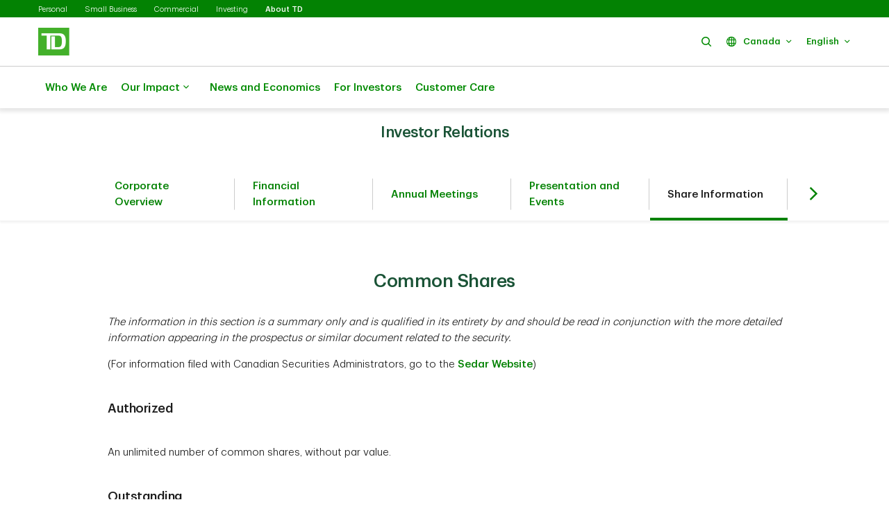

--- FILE ---
content_type: text/html;charset=utf-8
request_url: https://www.td.com/ca/en/about-td/for-investors/investor-relations/share-information/common-shares
body_size: 16451
content:

<!DOCTYPE HTML>
<html lang="en-CA" xml:lang="en-CA">
    <head>
  
    
        <script defer="defer" type="text/javascript" src="https://rum.hlx.page/.rum/@adobe/helix-rum-js@%5E2/dist/micro.js" data-routing="p00000-e000000"></script>
<script src="https://cdn.cookielaw.org/consent/58bd9410-3537-402a-a626-f44d31eb8404/otSDKStub.js" data-document-language="true" type="text/javascript" charset="UTF-8" data-domain-script="58bd9410-3537-402a-a626-f44d31eb8404"></script>
        <script type="text/javascript">
            var isFirst = true;
            function OptanonWrapper() {
                if (isFirst) {
                    var launch = document.createElement("script");
                    launch.setAttribute("src", "https:\/\/assets.adobedtm.com\/178dbd5c3653\/c131ca167fd0\/launch\u002Dcfc5a69df492.min.js");
                    launch.setAttribute("async", "");
                    document.head.appendChild(launch);
                    isFirst = false;
                }
            }
        </script>
    

  
    
        
      
    
  
  
<meta charset="UTF-8"/>


  <title>Common Shares </title>





<meta name="template" content="about-td-ca-generic-page-template"/>
<meta name="viewport" content="width=device-width, initial-scale=1"/>








    
    
    
    <link href="https://www.td.com/ca/en/about-td/for-investors/investor-relations/share-information/common-shares" rel="canonical"/>
    <meta property="og:url" content="https://www.td.com/ca/en/about-td/for-investors/investor-relations/share-information/common-shares"/>
    <meta property="og:image" content="https://www.td.com/content/dam/tdcom/shared/social-media-thumbnail.png"/>
    <meta property="og:type" content="webiste"/>
    <meta property="og:title" content="Common Shares"/>
    
    



    
    
<link rel="stylesheet" href="/etc.clientlibs/tdsite/clientlibs/clientlib-base.lc-1765973524883-lc.min.css" type="text/css">















    <script type="text/javascript">
        var province_list = "{\x22provinces\x22:[{\x22name\x22:\x22All\x22,\x22key\x22:\x22ALL\x22,\x22redirectUrl\x22:\x22\x22,\x22defaultProvince\x22:false,\x22blockedProvince\x22:false},{\x22name\x22:\x22Alberta\x22,\x22key\x22:\x22AB\x22,\x22redirectUrl\x22:\x22\x22,\x22defaultProvince\x22:false,\x22blockedProvince\x22:false},{\x22name\x22:\x22British Columbia\x22,\x22key\x22:\x22BC\x22,\x22redirectUrl\x22:\x22\x22,\x22defaultProvince\x22:false,\x22blockedProvince\x22:false},{\x22name\x22:\x22Manitoba\x22,\x22key\x22:\x22MB\x22,\x22redirectUrl\x22:\x22\x22,\x22defaultProvince\x22:false,\x22blockedProvince\x22:false},{\x22name\x22:\x22New Brunswick\x22,\x22key\x22:\x22NB\x22,\x22redirectUrl\x22:\x22\x22,\x22defaultProvince\x22:false,\x22blockedProvince\x22:false},{\x22name\x22:\x22Newfoundland and Labrador\x22,\x22key\x22:\x22NL\x22,\x22redirectUrl\x22:\x22\x22,\x22defaultProvince\x22:false,\x22blockedProvince\x22:false},{\x22name\x22:\x22Northwest Territories\x22,\x22key\x22:\x22NT\x22,\x22redirectUrl\x22:\x22\x22,\x22defaultProvince\x22:false,\x22blockedProvince\x22:false},{\x22name\x22:\x22Nova Scotia\x22,\x22key\x22:\x22NS\x22,\x22redirectUrl\x22:\x22\x22,\x22defaultProvince\x22:false,\x22blockedProvince\x22:false},{\x22name\x22:\x22Nunavut\x22,\x22key\x22:\x22NU\x22,\x22redirectUrl\x22:\x22\x22,\x22defaultProvince\x22:false,\x22blockedProvince\x22:false},{\x22name\x22:\x22Ontario\x22,\x22key\x22:\x22ON\x22,\x22redirectUrl\x22:\x22\x22,\x22defaultProvince\x22:false,\x22blockedProvince\x22:false},{\x22name\x22:\x22Prince Edward Island\x22,\x22key\x22:\x22PE\x22,\x22redirectUrl\x22:\x22\x22,\x22defaultProvince\x22:false,\x22blockedProvince\x22:false},{\x22name\x22:\x22Quebec\x22,\x22key\x22:\x22QC\x22,\x22redirectUrl\x22:\x22\x22,\x22defaultProvince\x22:false,\x22blockedProvince\x22:false},{\x22name\x22:\x22Saskatchewan\x22,\x22key\x22:\x22SK\x22,\x22redirectUrl\x22:\x22\x22,\x22defaultProvince\x22:false,\x22blockedProvince\x22:false},{\x22name\x22:\x22Yukon\x22,\x22key\x22:\x22YT\x22,\x22redirectUrl\x22:\x22\x22,\x22defaultProvince\x22:false,\x22blockedProvince\x22:false}]}";
        var provinceCityPage = "false";
        var ratesAPIInfo = "{\x22rates\x22:[]}";
        var provinceEnabled = false;
		var loggedInStateApiURL = "";
		var geoAPIEndPoint ="getProvinceData";
		var geoLocationLang = "en";
		var targetedCountryName = "ca";
		var pageVersion ="6.2.18.2026_0113_1194043_0007312533";
		var disclaimersMap = "{\x22disclaimerBeanWrapperList\x22:[]}";
        var userSegment = "";
		var provinceChangeMsg = false;
		var personalizationEnabled = "";
		var province = "";
		var chatIconEnabled = true;
        var genesysAPI = "https:\/\/chat.prd.td.com\/chat\/widget\/configurations";
        var genesysUserDataConfig = "{\x22genesysUserData\x22:[]}";
        var genesysHeaderConfig ={"x-client-api-key": "55b1f3137fe72cfb553142325212d0d0","x-lob": "TDI_PS","x-language-cd": ""};
        var stylesheetURL = "https:\/\/chat.prd.td.com\/chat\/css\/cx\u002Dtheme\u002Dgreen.css";
		var campaignId ="";
		var chatExceptionList = "{\x22chatExceptionData\x22:[]}";
    </script> 
	<!-- Adding this code to smoke test branch io component on QA -->
	
		
	


	<link rel="preconnect" href="https://nexus.ensighten.com/"/>

	<link rel="preconnect" href="https://assets.adobedtm.com/"/>

	<link rel="preconnect" href="https://www.googletagmanager.com/"/>

	<link rel="preconnect" href="https://connect.facebook.net/"/>

	<link rel="preconnect" href="https://facebook.com"/>

	<link rel="preconnect" href="https://api.schemaapp.com"/>

	<link rel="preconnect" href="https://td.intelliresponse.com"/>


    
    

    

    
    



    
    
<link rel="stylesheet" href="/etc.clientlibs/tdsite/clientlibs/clientlib-emerald.lc-1765973524883-lc.min.css" type="text/css">



    






  
       <script type="text/javascript" src="https://nexus.ensighten.com/tdb/aem-tdct-public-privacy-ot/Bootstrap.js"></script>
  






     <script type="text/javascript">
       ;(function(win, doc, style, timeout) {
         var STYLE_ID = 'at-body-style';
         function getParent() {
           return doc.getElementsByTagName('head')[0];
         }
         function addStyle(parent, id, def) {
           if (!parent) {
             return;
           }
           var style = doc.createElement('style');
           style.id = id;
           style.innerHTML = def;
           parent.appendChild(style);
         }
         function removeStyle(parent, id) {
           if (!parent) {
             return;
           }
           var style = doc.getElementById(id);
           if (!style) {
             return;
           }
           parent.removeChild(style);
         }
         addStyle(getParent(), STYLE_ID, style);
         setTimeout(function() {
           removeStyle(getParent(), STYLE_ID);
         }, timeout);
       }(window, document, "#id-hero-banner {opacity: 0 !important}", 3000));
     </script>
     

     
     <script data-adobe-client-data-layers="tms_tag">
           window.tms_tag = window.tms_tag || [];
     </script>
     






    <script type="text/javascript">
        var pageLoadData = "{\x22site\x22:{\x22environment\x22:\x22production\x22,\x22publishDate\x22:\x2225\/11\/2025\x22,\x22language\x22:\x22ca\u002Den\x22},\x22page\x22:{\x22section\x22:\x22public\u002Dsite\x22,\x22subSection\x22:\x22about\u002Dtd\x22},\x22event\x22:\x22pageLoad\x22}";
        
        function linkClickPush(linkName) {
	        tms_tag.push({
		        "event": "linkClick",
                "link": {
                    "name": linkName,
		            "type": "button"
                }
	        });
        }
   </script>






<link rel="shortcut icon" href="/etc.clientlibs/tdsite/clientlibs/clientlib-wealth/resources/images/favicon.ico" type="image/vnd.microsoft.icon"/>

</head>
    <body class="page basicpage" id="page-6fb3a68d8b" data-cmp-data-layer-enabled>
        <script>
          window.adobeDataLayer = window.adobeDataLayer || [];
          adobeDataLayer.push({
              page: JSON.parse("{\x22page\u002D6fb3a68d8b\x22:{\x22@type\x22:\x22tdsite\/components\/page\x22,\x22repo:modifyDate\x22:\x222025\u002D11\u002D26T15:27:59Z\x22,\x22dc:title\x22:\x22Common Shares\x22,\x22xdm:template\x22:\x22\/conf\/tdsite\/settings\/wcm\/templates\/about\u002Dtd\u002Dca\u002Dgeneric\u002Dpage\u002Dtemplate\x22,\x22xdm:language\x22:\x22en\u002DCA\x22,\x22xdm:tags\x22:[],\x22repo:path\x22:\x22\/content\/tdcom\/ca\/en\/about\u002Dtd\/for\u002Dinvestors\/investor\u002Drelations\/share\u002Dinformation\/common\u002Dshares.html\x22}}"),
              event:'cmp:show',
              eventInfo: {
                  path: 'page.page\u002D6fb3a68d8b'
              }
          });
        </script>
        
        
            




            



            
<div class="root container responsivegrid">

    
    
    
    <div id="container-8e6432383a" class="cmp-container">
        
        <header class="experiencefragment">
<div id="experiencefragment-c691033aae" class="cmp-experiencefragment cmp-experiencefragment--header">


    
    
    
    <div id="container-78e254f8a7" class="cmp-container">
        
        <div class="experiencefragment">
<div id="about-td-header" class="cmp-experiencefragment cmp-experiencefragment--navigation-header">


    
    
    
    <div id="container-f3f9f57b15" class="cmp-container">
        
        <div class="header-site-utility-nav">

    


    <a href="#main" class="site-utility-nav--skip-nav">Skip to main content</a>
        <div class="cmp-site-utility-nav">
            <div class="cmp-site-utility-nav__segment">
                
    <ul>
            <li id="site-utility-nav-segment-desktop-personal">
                <a href="/ca/en/personal-banking">Personal</a>
            </li>
    
            <li id="site-utility-nav-segment-desktop-smallbusiness">
                <a href="/ca/en/business-banking/small-business">Small Business</a>
            </li>
    
            <li id="site-utility-nav-segment-desktop-commercial">
                <a href="/ca/en/commercial-banking">Commercial</a>
            </li>
    
            <li id="site-utility-nav-segment-desktop-investing">
                <a href="/ca/en/investing">Investing</a>
            </li>
    
            <li id="site-utility-nav-segment-desktop-abouttd" class="active">
                <a href="/ca/en/about-td">About TD<span class="visually-hidden">Selected</span></a>
            </li>
    </ul>

            </div>
            <div class="cmp-site-utility-nav__nav-main">
            <div class="cmp-site-utility-nav__logo" id="td-shield-desktop">
                <a href="/ca/en/about-td" tabindex="0">
                    <img src="/content/dam/tdct/images/navigation-header-and-footer/td-logo-desktop.png" alt="TD Canada Trust"/>
                    
                </a>
            </div>
            <div class="cmp-site-utility-nav__nav">
                <div class="cmp-site-utility-nav__container">
                    <nav aria-label="header utility bar menu">
                        <ul class="cmp-site-utility-nav__menu">
                            
    <li class="cmp-site-utility-nav__menu-item cmp-site-utility-nav__search cmp-site-utility-nav__hide-label">
        <a class="cmp-site-utility-nav__menu-link" role="button" tabindex="0">
            <span class="td-icon td-icon-search" aria-hidden="true"></span>
            <span class="cmp-site-utility-nav__label">Search</span>
        </a>
    </li>
    

                            
    <li class="cmp-site-utility-nav__menu-item cmp-site-utility-nav__country">
        <a class="cmp-site-utility-nav__menu-link" role="button" tabindex="0" aria-expanded="false">
            
                
                    <span class="td-icon td-icon-globeOutlined" aria-hidden="true"></span>
                
                <span class="cmp-site-utility-nav__label">Canada</span>
                <span class="icon-caret" aria-hidden="true"></span>
            
        
            
        </a>
        <div class="cmp-site-utility-nav__sub-menu" aria-label="Country">
            <div class="cmp-site-utility-nav__cols">
                <div>
                    <ul>
                        <li id="site-utility-country-desktop-canada" class="active">
                            <a id="country1" class="cmp-site-utility-nav__sub-menu-link">
                                <img src="/content/dam/tdct/images/navigation-header-and-footer/canada.png" alt/>Canada
                                
                                    <span class="td-icon td-icon-checkMark selected" aria-hidden="true"></span>
                                    <span class="visually-hidden">Selected</span>
                                
                            </a>
                        </li>
                    
                        <li id="site-utility-country-desktop-unitedstates">
                            <a href="/us/en/about-us" id="country2" class="cmp-site-utility-nav__sub-menu-link">
                                <img src="/content/dam/tdct/images/navigation-header-and-footer/united-states.png" alt/>United States
                                
                            </a>
                        </li>
                    </ul>
                </div>
            </div>
        </div>
    </li>

                            
    <!-- AEM Note: for region dropdown -->
    

                            
    <!-- AEM Note: for language dropdown -->
    
        <li class="cmp-site-utility-nav__menu-item cmp-site-utility-nav__language">
            <a class="cmp-site-utility-nav__menu-link" role="button" tabindex="0" aria-expanded="false">
                
                    <span class="cmp-site-utility-nav__label">English</span>
                    <span class="icon-caret" aria-hidden="true"></span>
                
            
                
            
                
            
                
            </a>
            <div class="cmp-site-utility-nav__sub-menu" aria-label="Language">
                <div class="cmp-site-utility-nav__cols">
                    <div>
                        <ul>
                            <li id="site-utility-language-desktop-en" lang="en" class="active">
                                <a href="#" id="language1" class="cmp-site-utility-nav__sub-menu-link">
                                    English
                                    
                                        <span class="td-icon td-icon-checkMark selected" aria-hidden="true"></span>
                                        <span class="visually-hidden">Selected</span>
                                    
                                </a>
                            </li>
                        
                            <li id="site-utility-language-desktop-fr" lang="fr">
                                <a href="/ca/fr/a-propos-de-la-td/aux-investisseurs/investisseurs/renseignements-sur-le-capital-actions/actions-ordinaires" id="language2" class="cmp-site-utility-nav__sub-menu-link">
                                    Français
                                    
                                </a>
                            </li>
                        
                            <li id="site-utility-language-desktop-zhhans" lang="zh-hans">
                                <a href="https://zh.td.com/ca/en/about-td/for-investors/investor-relations/share-information/common-shares" id="language3" class="cmp-site-utility-nav__sub-menu-link">
                                    简体中文
                                    
                                </a>
                            </li>
                        
                            <li id="site-utility-language-desktop-zhhant" lang="zh-hant">
                                <a href="https://zt.td.com/ca/en/about-td/for-investors/investor-relations/share-information/common-shares" id="language4" class="cmp-site-utility-nav__sub-menu-link">
                                    繁體中文
                                    
                                </a>
                            </li>
                        </ul>
                    </div>
                </div>
            </div>
        </li>
    

                            
    
    
    
    


                        </ul>
                    </nav>
                </div>
            </div>
            
    <div class="cmp-site-utility-nav__search-container" data-search-config='{"minSearchLength":2,"apiURL":"https://td.intelliresponse.com", "interfaceID":"17", "noOfSuggestionToDisplay":"4" , "buttonUrl": "/content/tdcom/ca/en/about-td/search"}'>
        <div class="cmp-site-utility-nav__search-engine">
            <div class="cmp-site-utility-nav__search-box">
                <input type="text" class="cmp-site-utility-nav__search-input" name="query" aria-label="Search" autocomplete="off" placeholder="Search"/>
                <span class="td-icon td-icon-search cmp-site-utility-nav__search-icon" aria-hidden="true"></span>
                <input type="submit" value="query" class="cmp-site-utility-nav__search-submit"/>
                <div class="cmp-site-utility-nav__suggestion-dropdown hidden"></div>
            </div>
            <button class="cmp-site-utility-nav__close-button" aria-label="Close search">
                <span class="td-icon td-icon-close"></span>
            </button>
        </div>
    </div>

            </div>
        </div>
    <div id="header-nav-links-desktop" class="cmp-experiencefragment cmp-experiencefragment--header-navigation-links desktop-header-nav-links">


    
    
    
    <div id="container-11af5f6eda" class="cmp-container">
        
        <div class="header-site-navigation-links">
    



<div class="cmp-header-site-navigation-links--full-width editmodeNavigation">
    <div class="cmp-header-site-navigation-links">
        <nav class="cmp-header-site-navigation-links__nav" aria-label="main menu">
            <ul class="cmp-header-site-navigation-links__menu">
                <li id="top-level-links-desktop-whoweare" class="cmp-header-site-navigation-links__menu-item ">
                    <a href="/ca/en/about-td/who-we-are" class="cmp-header-site-navigation-links__menu-link">
                        <span class="td-icon-wrapper" aria-hidden="true">
                        <span class="td-icon td-icon-TDShield"></span></span>
                        Who We Are
                    </a>
                </li>
                
            
                
                <li class="cmp-header-site-navigation-links__menu-item">
                    <a href="#" class="cmp-header-site-navigation-links__menu-link" aria-haspopup="true" aria-expanded="false">
                        <span class="td-icon-wrapper" aria-hidden="true"><span class="td-icon td-icon-communityNonprofit"></span></span>
                        Our Impact
                        <span class="td-icon td-icon-rightCaret mobile-icon"></span>
                        <span class="icon nav-chevron-icon" aria-hidden="true"></span>
                    </a>
                    <div class="cmp-header-site-navigation-links__menu-go-back">
                        <a class="cmp-header-site-navigation-links__menu-go-back-link" tabindex="0">
                            <span class="td-icon td-icon-arrowLeft" aria-hidden="true"></span> <span>Go Back</span>
                        </a>
                    </div>
                    <span class="cmp-header-site-navigation-links__menu-link-mobile">Our Impact</span>
                    
                    <div class="cmp-header-site-navigation-links__menu-flyout ">
                        <div>
                            <a role="button" class="cmp-header-site-navigation-links__close-flyout" tabindex="0">
                                <span>Close</span> <span class="td-icon td-icon-close" aria-hidden="true"></span>
                            </a>
                            <ul>
                                <li class="cmp-header-site-navigation-links__menu-flyout-item">
                                    
                                        <div class="container_116822 responsivegrid">


<div class="aem-Grid aem-Grid--12 aem-Grid--default--12 ">
    
    <div class="container responsivegrid cmp-container-inner-gutter-none aem-GridColumn aem-GridColumn--default--12">

    
    
    
    <div id="container-6bb14b0260" class="cmp-container">
        
        <div class="NumberedList-Two-Column"><div>




















<div class="cmp-multi-col-list " id="flyout-menu--our-impact">
    
    <ul class="cmp-text">
        <li class="cmp-multi-col-list__col">
        <div class="cmp-list__title">
            <p><span class="h3">Initiatives </span><span class='td-icon-wrapper' aria-hidden='true'><span class='td-icon td-icon-downCaret'></span></span></p>

        </div>
        <ul>
<li><a href="/ca/en/about-td/sustainable-future">Contributing to a more sustainable future</a></li>
<li><a href="/ca/en/about-td/ready-commitment">TD Ready Commitment</a></li>
<li><a href="/ca/en/about-td/sponsorship/td-music">TD Sponsorships</a></li>
</ul>

        </li>
    
        <li class="cmp-multi-col-list__col">
        <div class="cmp-list__title">
            <p><span class="h3">Diversity &amp; Inclusion at TD </span><span class='td-icon-wrapper' aria-hidden='true'><span class='td-icon td-icon-downCaret'></span></span></p>

        </div>
        <ul>
<li><span class="td-link-action"><a href="/ca/en/about-td/diversity-and-inclusion">See all Diversity and Inclusion</a></span></li>
<li><a href="/ca/en/about-td/diversity-and-inclusion/indigenous-peoples">Indigenous communities</a></li>
<li><a href="/ca/en/about-td/diversity-and-inclusion/2slgbtq-community-commitment">2SLGTBQ+</a></li>
<li><a href="/ca/en/about-td/diversity-and-inclusion/people-with-disabilities-community-commitment">People with disabilities</a></li>
<li><a href="/ca/en/about-td/diversity-and-inclusion/black-communities-in-canada">Black experience</a></li>
<li><a href="/ca/en/about-td/diversity-and-inclusion/women-community-commitment">Celebrating women</a></li>
</ul>

        </li>
    
        <li class="cmp-multi-col-list__col">
        <div class="cmp-list__title">
            <p><span class="h3">Get to know us </span><span class='td-icon-wrapper' aria-hidden='true'><span class='td-icon td-icon-downCaret'></span></span></p>

        </div>
        <ul>
<li><a href="/ca/en/about-td/who-we-are">Who we are</a></li>
<li><a href="/ca/en/about-td/who-we-are/our-people">Our people</a></li>
<li><a href="/ca/en/about-td/corporate-profile">Corporate profile</a></li>
<li><a href="/ca/en/about-td/ready-commitment">Corporate citizenship</a></li>
<li><a href="/ca/en/about-td/for-investors/environmental-social-governance-reporting">Environmental, Social and Governance (ESG)</a></li>
<li><a href="/ca/en/about-td/for-investors/investor-relations">Investor relations</a></li>
<li><a href="/ca/en/about-td/for-investors/awards">Awards</a></li>
</ul>

        </li>
    </ul>
    
</div>
</div>

    

</div>

        
    </div>

</div>

    
</div>
</div>

                                    
                                </li>
                            </ul>
                        </div>
                    </div>
                </li>
            
                <li id="top-level-links-desktop-newsandeconomics" class="cmp-header-site-navigation-links__menu-item ">
                    <a href="/ca/en/about-td/news-and-economics" class="cmp-header-site-navigation-links__menu-link">
                        <span class="td-icon-wrapper" aria-hidden="true">
                        <span class="td-icon td-icon-insights"></span></span>
                        News and Economics
                    </a>
                </li>
                
            
                <li id="top-level-links-desktop-forinvestors" class="cmp-header-site-navigation-links__menu-item ">
                    <a href="/ca/en/about-td/for-investors" class="cmp-header-site-navigation-links__menu-link">
                        <span class="td-icon-wrapper" aria-hidden="true">
                        <span class="td-icon td-icon-investorRelations"></span></span>
                        For Investors
                    </a>
                </li>
                
            
                <li id="top-level-links-desktop-customercare" class="cmp-header-site-navigation-links__menu-item ">
                    <a href="/ca/en/about-td/customer-care" class="cmp-header-site-navigation-links__menu-link">
                        <span class="td-icon-wrapper" aria-hidden="true">
                        <span class="td-icon td-icon-customers"></span></span>
                        Customer Care
                    </a>
                </li>
                
            </ul>
            
        </nav>
        <div class="cmp-header-site-navigation-links__bg-flyout cmp-header-site-navigation-links__close-flyout"></div>
    </div>
</div>
</div>

        
    </div>

</div>
    <!-- Mobile Tablet Code -->
    <div class="cmp-site-utility-mobile">
        <div class="cmp-site-utility-mobile__container">
            <div class="cmp-site-utility-mobile__section-left">
                <button class="cmp-site-utility-mobile__openMenu" aria-expanded="false" aria-controls="cmp_mobile_menu">
                    <span class="td-icon td-icon-hamburger" aria-hidden="true"></span>
                    <span class="visually-hidden">Open</span>
                    <div class="cmp-site-utility-mobile__logo">
                        <img src="/content/dam/tdct/images/navigation-header-and-footer/td-logo-mobile.png" alt="TD Canada Trust"/>
                    </div>
                </button>
            </div>

            
        </div>

        <!-- Mobile Off-canvas Menu START -->
        
        <div class="cmp-site-utility-mobile__off-canvas-menu ">
            <!-- Mobile Primary Menu START -->
            <div id="cmp_mobile_menu" class="cmp-site-utility-mobile__menu">
                <div class="cmp-site-utility-mobile__menu-header">
                    <button type="button" aria-label="Close" class="cmp-site-utility-mobile__closeMenu">
                        <span class="td-icon td-icon-close" aria-hidden="true"></span>
                    </button>
                    <div class="cmp-site-utility-mobile__logo" id="td-shield-mobile">
                        <a href="/ca/en/about-td"><img src="/content/dam/tdct/images/navigation-header-and-footer/td-logo-mobile.png" alt="TD Canada Trust"/></a>
                    </div>
                </div>
                <div class="cmp-site-utility-mobile__scrollable">
                    

                    
    <div class="cmp-site-utility-mobile__search-container" data-search-config='{"minSearchLength":2,"apiURL":"https://td.intelliresponse.com", "interfaceID":"17", "noOfSuggestionToDisplay":"4" , "buttonUrl": "/content/tdcom/ca/en/about-td/search"}'>
        <div class="cmp-site-utility-mobile__search-box" role="search">
            <span class="td-icon td-icon-search" aria-hidden="true"></span>
            <input type="text" class="cmp-site-utility-mobile__search-input" name="query" aria-label="Search" autocomplete="off" placeholder="Search"/>
            <input type="submit" value="query" class="cmp-site-utility-mobile__search-submit"/>
            <div class="cmp-site-utility-mobile__suggestion-dropdown hidden">
            </div>
        </div>
    </div>

                    
    <div class="cmp-site-utility-mobile__menu-list">
        <div class="cmp-site-utility-mobile__menu-item cmp-site-utility-mobile__segment" id="site-utility-segment-mobile-selected">
            <a class="cmp-site-utility-mobile__menu-link" role="button" tabindex="0" aria-expanded="false">
                TD: <span class="cmp-site-utility-mobile__label">About TD</span>
                <span class="icon-caret" aria-hidden="true"></span>
            </a>
            <div class="cmp-site-utility-mobile__sub-menu" aria-label="Segment">
                <ul>
                    <li id="site-utility-nav-segment-mobile-personal">
                        <a class="cmp-site-utility-mobile__sub-menu-link" href="/ca/en/personal-banking">Personal
                            
                        </a>
                    </li>
                
                    <li id="site-utility-nav-segment-mobile-smallbusiness">
                        <a class="cmp-site-utility-mobile__sub-menu-link" href="/ca/en/business-banking/small-business">Small Business
                            
                        </a>
                    </li>
                
                    <li id="site-utility-nav-segment-mobile-commercial">
                        <a class="cmp-site-utility-mobile__sub-menu-link" href="/ca/en/commercial-banking">Commercial
                            
                        </a>
                    </li>
                
                    <li id="site-utility-nav-segment-mobile-investing">
                        <a class="cmp-site-utility-mobile__sub-menu-link" href="/ca/en/investing">Investing
                            
                        </a>
                    </li>
                
                    <li id="site-utility-nav-segment-mobile-abouttd" class="active">
                        <a class="cmp-site-utility-mobile__sub-menu-link" href="/ca/en/about-td">About TD
                            
                                <span class="td-icon td-icon-checkMark selected" aria-hidden="true"></span><span class="visually-hidden">Selected</span>
                            
                        </a>
                    </li>
                </ul>
            </div>
        </div>
    </div>


                    <div class="cmp-top-nav-links">
                        <div id="header-nav-links-mobile" class="cmp-experiencefragment cmp-experiencefragment--header-navigation-links mobile-header-nav-links">


    
    
    
    <div id="container-11af5f6eda" class="cmp-container">
        
        <div class="header-site-navigation-links">
    



<div class="cmp-header-site-navigation-links--full-width editmodeNavigation">
    <div class="cmp-header-site-navigation-links">
        <nav class="cmp-header-site-navigation-links__nav" aria-label="main menu">
            <ul class="cmp-header-site-navigation-links__menu">
                <li id="top-level-links-desktop-whoweare" class="cmp-header-site-navigation-links__menu-item ">
                    <a href="/ca/en/about-td/who-we-are" class="cmp-header-site-navigation-links__menu-link">
                        <span class="td-icon-wrapper" aria-hidden="true">
                        <span class="td-icon td-icon-TDShield"></span></span>
                        Who We Are
                    </a>
                </li>
                
            
                
                <li class="cmp-header-site-navigation-links__menu-item">
                    <a href="#" class="cmp-header-site-navigation-links__menu-link" aria-haspopup="true" aria-expanded="false">
                        <span class="td-icon-wrapper" aria-hidden="true"><span class="td-icon td-icon-communityNonprofit"></span></span>
                        Our Impact
                        <span class="td-icon td-icon-rightCaret mobile-icon"></span>
                        <span class="icon nav-chevron-icon" aria-hidden="true"></span>
                    </a>
                    <div class="cmp-header-site-navigation-links__menu-go-back">
                        <a class="cmp-header-site-navigation-links__menu-go-back-link" tabindex="0">
                            <span class="td-icon td-icon-arrowLeft" aria-hidden="true"></span> <span>Go Back</span>
                        </a>
                    </div>
                    <span class="cmp-header-site-navigation-links__menu-link-mobile">Our Impact</span>
                    
                    <div class="cmp-header-site-navigation-links__menu-flyout ">
                        <div>
                            <a role="button" class="cmp-header-site-navigation-links__close-flyout" tabindex="0">
                                <span>Close</span> <span class="td-icon td-icon-close" aria-hidden="true"></span>
                            </a>
                            <ul>
                                <li class="cmp-header-site-navigation-links__menu-flyout-item">
                                    
                                        <div class="container_116822 responsivegrid">


<div class="aem-Grid aem-Grid--12 aem-Grid--default--12 ">
    
    <div class="container responsivegrid cmp-container-inner-gutter-none aem-GridColumn aem-GridColumn--default--12">

    
    
    
    <div id="container-6bb14b0260" class="cmp-container">
        
        <div class="NumberedList-Two-Column"><div>




















<div class="cmp-multi-col-list " id="flyout-menu--our-impact">
    
    <ul class="cmp-text">
        <li class="cmp-multi-col-list__col">
        <div class="cmp-list__title">
            <p><span class="h3">Initiatives </span><span class='td-icon-wrapper' aria-hidden='true'><span class='td-icon td-icon-downCaret'></span></span></p>

        </div>
        <ul>
<li><a href="/ca/en/about-td/sustainable-future">Contributing to a more sustainable future</a></li>
<li><a href="/ca/en/about-td/ready-commitment">TD Ready Commitment</a></li>
<li><a href="/ca/en/about-td/sponsorship/td-music">TD Sponsorships</a></li>
</ul>

        </li>
    
        <li class="cmp-multi-col-list__col">
        <div class="cmp-list__title">
            <p><span class="h3">Diversity &amp; Inclusion at TD </span><span class='td-icon-wrapper' aria-hidden='true'><span class='td-icon td-icon-downCaret'></span></span></p>

        </div>
        <ul>
<li><span class="td-link-action"><a href="/ca/en/about-td/diversity-and-inclusion">See all Diversity and Inclusion</a></span></li>
<li><a href="/ca/en/about-td/diversity-and-inclusion/indigenous-peoples">Indigenous communities</a></li>
<li><a href="/ca/en/about-td/diversity-and-inclusion/2slgbtq-community-commitment">2SLGTBQ+</a></li>
<li><a href="/ca/en/about-td/diversity-and-inclusion/people-with-disabilities-community-commitment">People with disabilities</a></li>
<li><a href="/ca/en/about-td/diversity-and-inclusion/black-communities-in-canada">Black experience</a></li>
<li><a href="/ca/en/about-td/diversity-and-inclusion/women-community-commitment">Celebrating women</a></li>
</ul>

        </li>
    
        <li class="cmp-multi-col-list__col">
        <div class="cmp-list__title">
            <p><span class="h3">Get to know us </span><span class='td-icon-wrapper' aria-hidden='true'><span class='td-icon td-icon-downCaret'></span></span></p>

        </div>
        <ul>
<li><a href="/ca/en/about-td/who-we-are">Who we are</a></li>
<li><a href="/ca/en/about-td/who-we-are/our-people">Our people</a></li>
<li><a href="/ca/en/about-td/corporate-profile">Corporate profile</a></li>
<li><a href="/ca/en/about-td/ready-commitment">Corporate citizenship</a></li>
<li><a href="/ca/en/about-td/for-investors/environmental-social-governance-reporting">Environmental, Social and Governance (ESG)</a></li>
<li><a href="/ca/en/about-td/for-investors/investor-relations">Investor relations</a></li>
<li><a href="/ca/en/about-td/for-investors/awards">Awards</a></li>
</ul>

        </li>
    </ul>
    
</div>
</div>

    

</div>

        
    </div>

</div>

    
</div>
</div>

                                    
                                </li>
                            </ul>
                        </div>
                    </div>
                </li>
            
                <li id="top-level-links-desktop-newsandeconomics" class="cmp-header-site-navigation-links__menu-item ">
                    <a href="/ca/en/about-td/news-and-economics" class="cmp-header-site-navigation-links__menu-link">
                        <span class="td-icon-wrapper" aria-hidden="true">
                        <span class="td-icon td-icon-insights"></span></span>
                        News and Economics
                    </a>
                </li>
                
            
                <li id="top-level-links-desktop-forinvestors" class="cmp-header-site-navigation-links__menu-item ">
                    <a href="/ca/en/about-td/for-investors" class="cmp-header-site-navigation-links__menu-link">
                        <span class="td-icon-wrapper" aria-hidden="true">
                        <span class="td-icon td-icon-investorRelations"></span></span>
                        For Investors
                    </a>
                </li>
                
            
                <li id="top-level-links-desktop-customercare" class="cmp-header-site-navigation-links__menu-item ">
                    <a href="/ca/en/about-td/customer-care" class="cmp-header-site-navigation-links__menu-link">
                        <span class="td-icon-wrapper" aria-hidden="true">
                        <span class="td-icon td-icon-customers"></span></span>
                        Customer Care
                    </a>
                </li>
                
            </ul>
            
        </nav>
        <div class="cmp-header-site-navigation-links__bg-flyout cmp-header-site-navigation-links__close-flyout"></div>
    </div>
</div>
</div>

        
    </div>

</div>
                    </div>
                    <nav class="cmp-site-utility-mobile__nav" aria-label="utility navigation">
                        
    

                        <ul class="cmp-site-utility-mobile__menu-list">
                            
    <li class="cmp-site-utility-mobile__menu-item cmp-site-utility-mobile__country">
        <a class="cmp-site-utility-mobile__menu-link" role="button" tabindex="0" aria-expanded="false">
            
                Country: <span class="cmp-site-utility-mobile__label">Canada</span> <span class="icon-caret" aria-hidden="true"></span>
            
        
            
        </a>
        <div class="cmp-site-utility-mobile__sub-menu" aria-label="Country">
            <ul>
                <li class="active">
                    <a class="cmp-site-utility-mobile__sub-menu-link" id="country1">
                        <img src="/content/dam/tdct/images/navigation-header-and-footer/canada.png" alt=""/>Canada
                        
                            <span class="td-icon td-icon-checkMark selected" aria-hidden="true"></span>
                            <span class="visually-hidden">Selected</span>
                        
                    </a>
                </li>
            
                <li>
                    <a class="cmp-site-utility-mobile__sub-menu-link" href="/us/en/about-us" id="country2">
                        <img src="/content/dam/tdct/images/navigation-header-and-footer/united-states.png" alt=""/>United States
                        
                    </a>
                </li>
            </ul>
        </div>
    </li>

                            
    

                            
    <li class="cmp-site-utility-mobile__menu-item cmp-site-utility-mobile__language">
        <a class="cmp-site-utility-mobile__menu-link" role="button" tabindex="0" aria-expanded="false">
            
                Language: <span class="cmp-site-utility-mobile__label">English</span> <span class="icon-caret" aria-hidden="true"></span>
            
        
            
        
            
        
            
        </a>
        <div class="cmp-site-utility-mobile__sub-menu" aria-label="Language">
            <ul>
                <li lang="en" class="active">
                    <a class="cmp-site-utility-mobile__sub-menu-link" href="#" id="language1">English
                        
                            <span class="td-icon td-icon-checkMark selected" aria-hidden="true"></span>
                            <span class="visually-hidden">Selected</span>
                        
                    </a>
                </li>
            
                <li lang="fr">
                    <a class="cmp-site-utility-mobile__sub-menu-link" href="/ca/fr/a-propos-de-la-td/aux-investisseurs/investisseurs/renseignements-sur-le-capital-actions/actions-ordinaires" id="language2">Français
                        
                    </a>
                </li>
            
                <li lang="zh-hans">
                    <a class="cmp-site-utility-mobile__sub-menu-link" href="https://zh.td.com/ca/en/about-td/for-investors/investor-relations/share-information/common-shares" id="language3">简体中文
                        
                    </a>
                </li>
            
                <li lang="zh-hant">
                    <a class="cmp-site-utility-mobile__sub-menu-link" href="https://zt.td.com/ca/en/about-td/for-investors/investor-relations/share-information/common-shares" id="language4">繁體中文
                        
                    </a>
                </li>
            </ul>
        </div>
    </li>

                        </ul>
                    </nav>
                </div>
            </div>
            
            <div class="cmp-site-utility-mobile__overlay cmp-site-utility-mobile__closeMenu"></div>
        </div>
    </div>

</div>

        
    </div>

</div>

    
</div>

        
    </div>

</div>

    
</header>
<main class="container responsivegrid">

    
    <div id="main" class="cmp-container">
        


<div class="aem-Grid aem-Grid--12 aem-Grid--default--12 ">
    
    <div class="responsivegrid aem-GridColumn aem-GridColumn--default--12">


<div class="aem-Grid aem-Grid--12 aem-Grid--default--12 aem-Grid--phone--12 ">
    
    <div class="container responsivegrid aem-GridColumn aem-GridColumn--default--12">

    
    <div id="container-2b385e8a42" class="cmp-container">
        


<div class="aem-Grid aem-Grid--12 aem-Grid--default--12 ">
    
    <div class="text aem-GridColumn aem-GridColumn--default--12">
<div data-cmp-data-layer="{&#34;text-90e3b098de&#34;:{&#34;@type&#34;:&#34;tdsite/components/text&#34;,&#34;repo:modifyDate&#34;:&#34;2023-03-29T17:16:05Z&#34;,&#34;xdm:text&#34;:&#34;&lt;h2 style=\&#34;text-align: center; margin-bottom: 20.0px; margin-top: 20.0px;\&#34;>Investor Relations&lt;/h2>\r\n&#34;}}" id="text-90e3b098de" class="cmp-text">
    <h2 style="text-align: center;margin-bottom: 20.0px;margin-top: 20.0px;">Investor Relations</h2>

</div>

    

</div>

    
</div>

    </div>

    
</div>
<div class="in-page-navigation aem-GridColumn aem-GridColumn--default--12"><div class="cmp-in-page-navigation cmp-tabs">
   <div class="cmp-tabs__outer-container">
        <div class="cmp-tabs__container">
            <div class="cmp-tabs__controler" id="control-">
                <div class="cmp-tabs__arrow cmp-tabs__arrow--left prev" data-controls="prev" aria-hidden="true">
                    <span class="td-icon td-icon-arrowLeft cmp-tabs__arrow--icon"></span>
                </div>
                <div class="cmp-tabs__arrow cmp-tabs__arrow--right next" data-controls="next" aria-hidden="true">
                    <span class="td-icon td-icon-arrowRight cmp-tabs__arrow--icon"></span>
                </div>
            </div>
            <ul class="cmp-tabs__tablist" id="carousel-tab-">
                
                	
                		  
                			<li class=" cmp-tabs__tab" aria-hidden="false" tabindex="-1">
                				<div class="cmp-tabs__tab--content cmp-text">
                					<p class="cmp-tabs__tab--label"><a href="/ca/en/about-td/for-investors/investor-relations/corporate-overview" target="_self">Corporate Overview</a></p>                				
                				</div>    
                				<div class="cmp-tabs__separator"></div>    
                			</li>
                		  
                			<li class=" cmp-tabs__tab" aria-hidden="false" tabindex="-1">
                				<div class="cmp-tabs__tab--content cmp-text">
                					<p class="cmp-tabs__tab--label"><a href="/ca/en/about-td/for-investors/investor-relations/financial-information" target="_self">Financial Information</a></p>                				
                				</div>    
                				<div class="cmp-tabs__separator"></div>    
                			</li>
                		  
                			<li class=" cmp-tabs__tab" aria-hidden="false" tabindex="-1">
                				<div class="cmp-tabs__tab--content cmp-text">
                					<p class="cmp-tabs__tab--label"><a href="/ca/en/about-td/for-investors/investor-relations/annual-meetings" target="_self">Annual Meetings</a></p>                				
                				</div>    
                				<div class="cmp-tabs__separator"></div>    
                			</li>
                		  
                			<li class=" cmp-tabs__tab" aria-hidden="false" tabindex="-1">
                				<div class="cmp-tabs__tab--content cmp-text">
                					<p class="cmp-tabs__tab--label"><a href="/ca/en/about-td/for-investors/investor-relations/presentation-and-events" target="_self">Presentation and Events</a></p>                				
                				</div>    
                				<div class="cmp-tabs__separator"></div>    
                			</li>
                		  
                			<li class="cmp-tabs__active  cmp-tabs__tab" aria-hidden="false" tabindex="-1">
                				<div class="cmp-tabs__tab--content cmp-text">
                					<p class="cmp-tabs__tab--label"><a href="/ca/en/about-td/for-investors/investor-relations/share-information" target="_self">Share Information</a></p>                				
                				</div>    
                				<div class="cmp-tabs__separator"></div>    
                			</li>
                		  
                			<li class=" cmp-tabs__tab" aria-hidden="false" tabindex="-1">
                				<div class="cmp-tabs__tab--content cmp-text">
                					<p class="cmp-tabs__tab--label"><a href="/ca/en/about-td/for-investors/investor-relations/fixed-income-investor" target="_self">Fixed Income Investors</a></p>                				
                				</div>    
                				<div class="cmp-tabs__separator"></div>    
                			</li>
                		  
                			<li class=" cmp-tabs__tab" aria-hidden="false" tabindex="-1">
                				<div class="cmp-tabs__tab--content cmp-text">
                					<p class="cmp-tabs__tab--label"><a href="/ca/en/about-td/for-investors/investor-relations/regulatory-information" target="_self">Regulatory Information</a></p>                				
                				</div>    
                				<div class="cmp-tabs__separator"></div>    
                			</li>
                		  
                			<li class=" cmp-tabs__tab" aria-hidden="false" tabindex="-1">
                				<div class="cmp-tabs__tab--content cmp-text">
                					<p class="cmp-tabs__tab--label"><a href="/ca/en/about-td/for-investors/investor-relations/contact-us" target="_self">Get in Touch</a></p>                				
                				</div>    
                				<div class="cmp-tabs__separator"></div>    
                			</li>
                		
                	
                       
            </ul>
        </div>
   	</div>
</div></div>
<div class="container responsivegrid aem-GridColumn--phone--none aem-GridColumn--phone--10 aem-GridColumn aem-GridColumn--offset--phone--1 aem-GridColumn--default--12">

    
    <div id="container-f34c17ea3c" class="cmp-container">
        


<div class="aem-Grid aem-Grid--12 aem-Grid--default--12 aem-Grid--tabletportrait--12 aem-Grid--phone--10 ">
    
    <div class="text cmp--margin-top-default cmp--margin-bottom-default aem-GridColumn--phone--none aem-GridColumn--phone--10 aem-GridColumn aem-GridColumn--default--newline aem-GridColumn--default--12 aem-GridColumn--offset--tabletportrait--1 aem-GridColumn--offset--phone--0 aem-GridColumn--offset--default--0 aem-GridColumn--tabletportrait--none aem-GridColumn--tabletportrait--10">
<div data-cmp-data-layer="{&#34;text-d7fb9142c3&#34;:{&#34;@type&#34;:&#34;tdsite/components/text&#34;,&#34;repo:modifyDate&#34;:&#34;2022-09-01T15:52:54Z&#34;,&#34;xdm:text&#34;:&#34;&lt;h1 style=\&#34;text-align: center;\&#34;>Common Shares&lt;/h1>\n&#34;}}" id="text-d7fb9142c3" class="cmp-text">
    <h1 style="text-align: center;">Common Shares</h1>

</div>

    

</div>
<div class="text aem-GridColumn--default--none aem-GridColumn--phone--none aem-GridColumn--phone--10 aem-GridColumn aem-GridColumn--default--10 aem-GridColumn--offset--phone--0 aem-GridColumn--offset--default--1">
<div data-cmp-data-layer="{&#34;text-024d111a4f&#34;:{&#34;@type&#34;:&#34;tdsite/components/text&#34;,&#34;repo:modifyDate&#34;:&#34;2025-11-25T05:09:17Z&#34;,&#34;xdm:text&#34;:&#34;&lt;p>&lt;i>The information in this section is a summary only and is qualified in its entirety by and should be read in conjunction with the more detailed information appearing in the prospectus or similar document related to the security.&lt;/i>&lt;/p>\r\n&lt;p>(For information filed with Canadian Securities Administrators, go to the&amp;nbsp;&lt;a href=\&#34;http://www.sedar.com/DisplayProfile.do?lang=EN&amp;amp;issuerType=03&amp;amp;issuerNo=00001369\&#34;>Sedar Website&lt;/a>)&lt;/p>\r\n&lt;p>&amp;nbsp;&lt;/p>\r\n&lt;h3>Authorized&lt;/h3>\r\n&lt;p>&amp;nbsp;&lt;/p>\r\n&lt;p>An unlimited number of common shares, without par value.&lt;/p>\r\n&lt;p>&amp;nbsp;&lt;/p>\r\n&lt;h3>Outstanding&lt;/h3>\r\n&lt;p>&amp;nbsp;&lt;/p>\r\n&lt;p>1,689,495,505 shares as at October 31, 2025.&lt;/p>\r\n&lt;p>&amp;nbsp;&lt;/p>\r\n&lt;h3>Market Listings&lt;/h3>\r\n&lt;p>&amp;nbsp;&lt;/p>\r\n&lt;p>TD common shares are listed on:&lt;/p>\r\n&lt;ul>\r\n&lt;li>The Toronto Stock Exchange&lt;/li>\r\n&lt;li>The New York Stock Exchange&lt;/li>\r\n&lt;/ul>\r\n&lt;p>&amp;nbsp;&lt;/p>\r\n&lt;h3>Ticker Symbol&lt;/h3>\r\n&lt;p>&amp;nbsp;&lt;/p>\r\n&lt;p>TD&lt;/p>\r\n&lt;p>&amp;nbsp;&lt;/p>\r\n&lt;h3>CUSIP Number&lt;/h3>\r\n&lt;p>&amp;nbsp;&lt;/p>\r\n&lt;p>891160 50 9&lt;/p>\r\n&lt;p>&amp;nbsp;&lt;/p>\r\n&lt;h3>Transfer Agent&lt;/h3>\r\n&lt;p>&amp;nbsp;&lt;/p>\r\n&lt;p>TSX Trust Company P.O. Box 700&lt;br>\r\nStation B&lt;br>\r\nMontreal, Quebec&lt;br>\r\nH3B 3K3&lt;br>\r\n&lt;br>\r\n1-800-387-0825 or 416-682-3860&lt;br>\r\n&lt;br>\r\nEmail:&amp;nbsp;&lt;a href=\&#34;mailto:shareholderinquiries@tmx.com\&#34;>shareholderinquiries@tmx.com&lt;/a>&amp;nbsp;or&lt;br>\r\n&amp;nbsp;&lt;a href=\&#34;https://www.tsxtrust.com/\&#34;>https://www.tsxtrust.com/&lt;/a>&lt;/p>\r\n&#34;}}" id="text-024d111a4f" class="cmp-text">
    <p><i>The information in this section is a summary only and is qualified in its entirety by and should be read in conjunction with the more detailed information appearing in the prospectus or similar document related to the security.</i></p>
<p>(For information filed with Canadian Securities Administrators, go to the <a href="http://www.sedar.com/DisplayProfile.do?lang=EN&amp;issuerType=03&amp;issuerNo=00001369">Sedar Website</a>)</p>
<p> </p>
<h3>Authorized</h3>
<p> </p>
<p>An unlimited number of common shares, without par value.</p>
<p> </p>
<h3>Outstanding</h3>
<p> </p>
<p>1,689,495,505 shares as at October 31, 2025.</p>
<p> </p>
<h3>Market Listings</h3>
<p> </p>
<p>TD common shares are listed on:</p>
<ul>
<li>The Toronto Stock Exchange</li>
<li>The New York Stock Exchange</li>
</ul>
<p> </p>
<h3>Ticker Symbol</h3>
<p> </p>
<p>TD</p>
<p> </p>
<h3>CUSIP Number</h3>
<p> </p>
<p>891160 50 9</p>
<p> </p>
<h3>Transfer Agent</h3>
<p> </p>
<p>TSX Trust Company P.O. Box 700<br />
Station B<br />
Montreal, Quebec<br />
H3B 3K3<br />
<br />
1-800-387-0825 or 416-682-3860<br />
<br />
Email: <a href="mailto:shareholderinquiries@tmx.com">shareholderinquiries@tmx.com</a> or<br />
 <a href="https://www.tsxtrust.com/">https://www.tsxtrust.com/</a></p>

</div>

    

</div>

    
</div>

    </div>

    
</div>
<div class="container responsivegrid aem-GridColumn--phone--none aem-GridColumn--phone--10 aem-GridColumn aem-GridColumn--offset--phone--1 aem-GridColumn--default--12">

    
    <div id="container-ca53cb3631" class="cmp-container">
        


<div class="aem-Grid aem-Grid--12 aem-Grid--default--12 aem-Grid--phone--10 ">
    
    <div class="text aem-GridColumn--default--none aem-GridColumn--phone--none aem-GridColumn--phone--10 aem-GridColumn aem-GridColumn--default--10 aem-GridColumn--offset--phone--0 aem-GridColumn--offset--default--1">
<div data-cmp-data-layer="{&#34;text-5b991202be&#34;:{&#34;@type&#34;:&#34;tdsite/components/text&#34;,&#34;repo:modifyDate&#34;:&#34;2024-03-11T16:19:20Z&#34;,&#34;xdm:text&#34;:&#34;&lt;h3 style=\&#34;text-align: left; margin-bottom: 20.0px; margin-top: 20.0px;\&#34;>Description&lt;/h3>\r\n&lt;p>Holders of common shares are entitled to receive dividends as and when declared by the Board of Directors of TD, subject to the Dividend Restrictions. Subject to the restrictions described below, a holder of common shares is entitled to one vote for each share held at all meetings of shareholders except meetings at which only holders of a specified class or series of shares are&lt;br>\r\nentitled to vote. In the event of the liquidation, dissolution or winding-up of TD, after payment of all outstanding debts and subject to the preference of any shares ranking senior to the common shares, the holders of common shares would be entitled to a pro rata distribution of the remaining assets of TD.&lt;/p>\r\n&lt;h3 style=\&#34;text-align: left; margin-bottom: 20.0px; margin-top: 20.0px;\&#34;>Bank Act (Canada) Restrictions on Common Share Ownership and Voting&lt;/h3>\r\n&lt;p>The Bank Act (Canada) prohibits the ownership by one person or entity of more than 10% of any class of shares without approval in accordance with its provisions.&lt;/p>\r\n&lt;p>Common shares cannot be voted, either in person or by proxy, if they are held in contravention of the Bank Act (Canada). Restrictions on ownership and voting are described in the management proxy circular available at the following &lt;a href=\&#34;/content/tdcom/ca/en/about-td/for-investors/investor-relations/annual-meetings.html\&#34;>link&lt;/a>.&lt;/p>\r\n&lt;p>&amp;nbsp;&lt;/p>\r\n&lt;h3>Redemption and Conversion&lt;/h3>\r\n&lt;p>&amp;nbsp;&lt;/p>\r\n&lt;p>The common shares have no redemption or conversion rights.&lt;/p>\r\n&#34;}}" id="text-5b991202be" class="cmp-text">
    <h3 style="text-align: left;margin-bottom: 20.0px;margin-top: 20.0px;">Description</h3>
<p>Holders of common shares are entitled to receive dividends as and when declared by the Board of Directors of TD, subject to the Dividend Restrictions. Subject to the restrictions described below, a holder of common shares is entitled to one vote for each share held at all meetings of shareholders except meetings at which only holders of a specified class or series of shares are<br />
entitled to vote. In the event of the liquidation, dissolution or winding-up of TD, after payment of all outstanding debts and subject to the preference of any shares ranking senior to the common shares, the holders of common shares would be entitled to a pro rata distribution of the remaining assets of TD.</p>
<h3 style="text-align: left;margin-bottom: 20.0px;margin-top: 20.0px;">Bank Act (Canada) Restrictions on Common Share Ownership and Voting</h3>
<p>The Bank Act (Canada) prohibits the ownership by one person or entity of more than 10% of any class of shares without approval in accordance with its provisions.</p>
<p>Common shares cannot be voted, either in person or by proxy, if they are held in contravention of the Bank Act (Canada). Restrictions on ownership and voting are described in the management proxy circular available at the following <a href="/ca/en/about-td/for-investors/investor-relations/annual-meetings">link</a>.</p>
<p> </p>
<h3>Redemption and Conversion</h3>
<p> </p>
<p>The common shares have no redemption or conversion rights.</p>

</div>

    

</div>

    
</div>

    </div>

    
</div>
<div class="container responsivegrid aem-GridColumn aem-GridColumn--default--12">

    
    <div id="container-4c3395d5ee" class="cmp-container">
        


<div class="aem-Grid aem-Grid--12 aem-Grid--default--12 aem-Grid--tabletportrait--12 aem-Grid--phone--12 ">
    
    <div class="text cmp--margin-top-default cmp--margin-bottom-small aem-GridColumn--phone--none aem-GridColumn--phone--12 aem-GridColumn aem-GridColumn--default--newline aem-GridColumn--default--12 aem-GridColumn--offset--tabletportrait--1 aem-GridColumn--offset--phone--0 aem-GridColumn--offset--default--0 aem-GridColumn--tabletportrait--none aem-GridColumn--tabletportrait--10">
<div data-cmp-data-layer="{&#34;text-bd1485cf5d&#34;:{&#34;@type&#34;:&#34;tdsite/components/text&#34;,&#34;repo:modifyDate&#34;:&#34;2022-06-30T14:21:55Z&#34;,&#34;xdm:text&#34;:&#34;&lt;h2 style=\&#34;text-align: center;\&#34;>Stock Spilt Information&lt;/h2>\n&#34;}}" id="text-bd1485cf5d" class="cmp-text">
    <h2 style="text-align: center;">Stock Spilt Information</h2>

</div>

    

</div>
<div class="separator cmp--padding-bottom-small cmp--margin-top-default aem-GridColumn--default--none aem-GridColumn aem-GridColumn--default--10 aem-GridColumn--offset--default--1">
<div id="separator-228bb30905" class="cmp-separator">
    <hr class="cmp-separator__horizontal-rule"/>
</div>
</div>

    
</div>

    </div>

    
</div>
<div class="container responsivegrid aem-GridColumn--phone--none aem-GridColumn--phone--10 aem-GridColumn aem-GridColumn--offset--phone--1 aem-GridColumn--default--12">

    
    <div id="container-cffd304d6f" class="cmp-container">
        


<div class="aem-Grid aem-Grid--12 aem-Grid--default--12 aem-Grid--phone--10 ">
    
    <div class="chart aem-GridColumn--default--none aem-GridColumn--phone--none aem-GridColumn--phone--10 aem-GridColumn aem-GridColumn--default--10 aem-GridColumn--offset--phone--0 aem-GridColumn--offset--default--1">
    




<!-- AEM Notes: Below 'cmp-chart--type-column' class indicates that this table is sorted by column. 
Based on author's selection 'on chart heading appear as', this class can be configured -->
<div class="cmp-chart cmp-chart--type-column" data-cpm-is="complex-chart">
    <!-- 41.e   Complex Chart by Column (7 Rows)-->
    <table class="cmp-chart__chart">
        <!-- AEM Notes: Authored provided table caption will be added here -->
        <caption class="visually-hidden"></caption>
        <thead>
            <tr>
                
                    
                        
                            
                                    
                                        
                                            <td><span role="text" aria-label="blank"></span></td>
                                        
                                        
                                    
                                        
                                        
                                            <th scope="col">
                                                
                                                <!-- START: Using text component for styling headings, paragraph-->
                                                <div id="text-7181634690024260095" class="cmp-text">
                                                    
                                                        <p><b>Split Type</b></p>

                                                   
                                                </div>
                                                <!-- END: Using text component for styling headings, paragraph-->
                                            </th>	
                                        
                                    
                                        
                                        
                                            <th scope="col">
                                                
                                                <!-- START: Using text component for styling headings, paragraph-->
                                                <div id="text--8912729406125902978" class="cmp-text">
                                                    
                                                        <p><b>Split Ratio</b></p>

                                                   
                                                </div>
                                                <!-- END: Using text component for styling headings, paragraph-->
                                            </th>	
                                        
                                    
                            
                        
                            
                        
                            
                        
                            
                        
                            
                        
                            
                        
                            
                        
                    
                
            </tr>
        </thead>
        <tbody>
            
                
                    
                        
                    
                        
                            <tr>
                                
                                    
                                        <th scope="row">
                                            
                                            <!-- START: Using text component for styling headings, paragraph-->
                                            <div id="text--2405674985877840973" class="cmp-text">
                                                <p>May 31, 1967<sup>1</sup></p>

                                            </div>
                                            <!-- END: Using text component for styling headings, paragraph-->
                                        </th>
                                    
                                    
                                
                                    
                                    
                                        <td colspan="1">
                                            
                                            <!-- START: Using text component for styling headings, paragraph-->
                                            <div id="text-4688053343548850942" class="cmp-text"><p>Stock Split</p>

                                            </div>
                                            <!-- END: Using text component for styling headings, paragraph-->
                                        </td>
                                    
                                
                                    
                                    
                                        <td colspan="1">
                                            
                                            <!-- START: Using text component for styling headings, paragraph-->
                                            <div id="text-2736969918746998982" class="cmp-text"><p>5-for-1 Stock Split</p>

                                            </div>
                                            <!-- END: Using text component for styling headings, paragraph-->
                                        </td>
                                    
                                
                            </tr>
                        
                    
                        
                            <tr>
                                
                                    
                                        <th scope="row">
                                            
                                            <!-- START: Using text component for styling headings, paragraph-->
                                            <div id="text-3933975450989649008" class="cmp-text">
                                                <p>December 19, 1975<sup>2</sup></p>

                                            </div>
                                            <!-- END: Using text component for styling headings, paragraph-->
                                        </th>
                                    
                                    
                                
                                    
                                    
                                        <td colspan="1">
                                            
                                            <!-- START: Using text component for styling headings, paragraph-->
                                            <div id="text--8159965161751716494" class="cmp-text"><p>Stock Split</p>

                                            </div>
                                            <!-- END: Using text component for styling headings, paragraph-->
                                        </td>
                                    
                                
                                    
                                    
                                        <td colspan="1">
                                            
                                            <!-- START: Using text component for styling headings, paragraph-->
                                            <div id="text--7304759009437091836" class="cmp-text"><p>2-for-1 Stock Split</p>

                                            </div>
                                            <!-- END: Using text component for styling headings, paragraph-->
                                        </td>
                                    
                                
                            </tr>
                        
                    
                        
                            <tr>
                                
                                    
                                        <th scope="row">
                                            
                                            <!-- START: Using text component for styling headings, paragraph-->
                                            <div id="text-774979386259809250" class="cmp-text">
                                                <p>July 28, 1983<sup>3</sup></p>

                                            </div>
                                            <!-- END: Using text component for styling headings, paragraph-->
                                        </th>
                                    
                                    
                                
                                    
                                    
                                        <td colspan="1">
                                            
                                            <!-- START: Using text component for styling headings, paragraph-->
                                            <div id="text-444902352579171181" class="cmp-text"><p>Stock Split</p>

                                            </div>
                                            <!-- END: Using text component for styling headings, paragraph-->
                                        </td>
                                    
                                
                                    
                                    
                                        <td colspan="1">
                                            
                                            <!-- START: Using text component for styling headings, paragraph-->
                                            <div id="text-7993750424027208612" class="cmp-text"><p>3-for-1 Stock Split</p>

                                            </div>
                                            <!-- END: Using text component for styling headings, paragraph-->
                                        </td>
                                    
                                
                            </tr>
                        
                    
                        
                            <tr>
                                
                                    
                                        <th scope="row">
                                            
                                            <!-- START: Using text component for styling headings, paragraph-->
                                            <div id="text-2941414870258952602" class="cmp-text">
                                                <p>July 31, 1989<sup>4</sup></p>

                                            </div>
                                            <!-- END: Using text component for styling headings, paragraph-->
                                        </th>
                                    
                                    
                                
                                    
                                    
                                        <td colspan="1">
                                            
                                            <!-- START: Using text component for styling headings, paragraph-->
                                            <div id="text--6625514339305349919" class="cmp-text"><p>1 for 1 Stock Dividend</p>

                                            </div>
                                            <!-- END: Using text component for styling headings, paragraph-->
                                        </td>
                                    
                                
                                    
                                    
                                        <td colspan="1">
                                            
                                            <!-- START: Using text component for styling headings, paragraph-->
                                            <div id="text--7330989831255637862" class="cmp-text"><p>Equivalent to a 2-for-1 Stock Split</p>

                                            </div>
                                            <!-- END: Using text component for styling headings, paragraph-->
                                        </td>
                                    
                                
                            </tr>
                        
                    
                        
                            <tr>
                                
                                    
                                        <th scope="row">
                                            
                                            <!-- START: Using text component for styling headings, paragraph-->
                                            <div id="text-4041917685155246852" class="cmp-text">
                                                <p>July 31, 1999<sup>5</sup></p>

                                            </div>
                                            <!-- END: Using text component for styling headings, paragraph-->
                                        </th>
                                    
                                    
                                
                                    
                                    
                                        <td colspan="1">
                                            
                                            <!-- START: Using text component for styling headings, paragraph-->
                                            <div id="text--2305142855449869718" class="cmp-text"><p>1 for 1 Stock Dividend</p>

                                            </div>
                                            <!-- END: Using text component for styling headings, paragraph-->
                                        </td>
                                    
                                
                                    
                                    
                                        <td colspan="1">
                                            
                                            <!-- START: Using text component for styling headings, paragraph-->
                                            <div id="text--7640435143793938586" class="cmp-text"><p>Equivalent to a 2-for-1 Stock Split</p>

                                            </div>
                                            <!-- END: Using text component for styling headings, paragraph-->
                                        </td>
                                    
                                
                            </tr>
                        
                    
                        
                            <tr>
                                
                                    
                                        <th scope="row">
                                            
                                            <!-- START: Using text component for styling headings, paragraph-->
                                            <div id="text-4694565906525461016" class="cmp-text">
                                                <p>January 31, 2014<sup>6</sup></p>

                                            </div>
                                            <!-- END: Using text component for styling headings, paragraph-->
                                        </th>
                                    
                                    
                                
                                    
                                    
                                        <td colspan="1">
                                            
                                            <!-- START: Using text component for styling headings, paragraph-->
                                            <div id="text--94065240147382952" class="cmp-text"><p>1 for 1 Stock Dividend</p>

                                            </div>
                                            <!-- END: Using text component for styling headings, paragraph-->
                                        </td>
                                    
                                
                                    
                                    
                                        <td colspan="1">
                                            
                                            <!-- START: Using text component for styling headings, paragraph-->
                                            <div id="text--3987566143049987415" class="cmp-text"><p>Equivalent to a 2-for-1 Stock Split</p>

                                            </div>
                                            <!-- END: Using text component for styling headings, paragraph-->
                                        </td>
                                    
                                
                            </tr>
                        
                    
                
            
        </tbody>
    </table>
</div>




</div>

    
</div>

    </div>

    
</div>
<div class="container responsivegrid aem-GridColumn--phone--none aem-GridColumn--phone--10 aem-GridColumn aem-GridColumn--offset--phone--1 aem-GridColumn--default--12">

    
    <div id="container-276b2bdfab" class="cmp-container">
        


<div class="aem-Grid aem-Grid--12 aem-Grid--default--12 aem-Grid--phone--10 ">
    
    <div class="text aem-GridColumn--default--none aem-GridColumn--phone--none aem-GridColumn--phone--10 aem-GridColumn aem-GridColumn--default--10 aem-GridColumn--offset--phone--0 aem-GridColumn--offset--default--1">
<div data-cmp-data-layer="{&#34;text-d01c728d48&#34;:{&#34;@type&#34;:&#34;tdsite/components/text&#34;,&#34;repo:modifyDate&#34;:&#34;2022-10-20T04:19:14Z&#34;,&#34;xdm:text&#34;:&#34;&lt;p>&lt;span class=\&#34;legal-text\&#34;>&lt;sup>1&lt;/sup>The payable date for this stock split was May 31, 1967. &lt;br>\r\n &lt;sup>2&lt;/sup>The record and payable date for this stock split was December 19, 1975.&lt;br>\r\n &lt;sup>3&lt;/sup>The record date for this stock split was July 28, 1983. This split was done on a &amp;quot;call-in&amp;quot; basis.&lt;br>\r\n &lt;sup>4&lt;/sup>The record date for this stock dividend was July 10, 1989, the payable date was July 31, 1989.&lt;br>\r\n &lt;sup>5&lt;/sup>The record date for this stock dividend was July 8, 1999, the payable date was July 31, 1999.&lt;br>\r\n &lt;sup>6&lt;/sup>The record date for this stock dividend will be January 23, 2014, the payable date will be January 31, 2014.&lt;br>\r\n&lt;/span>&lt;/p>\r\n&lt;p>&lt;span class=\&#34;legal-text\&#34;>Disclaimer re: Stock Split Information: The information presented immediately above is from sources considered reliable. However, given the passage of time, we are not able to warrant or guarantee the accuracy or completeness of the information, and under no circumstances will we be liable for any loss or direct, indirect, incidental, special or consequential damages caused by reliance on this information.&lt;/span>&lt;/p>\r\n&#34;}}" id="text-d01c728d48" class="cmp-text">
    <p><span class="legal-text"><sup>1</sup>The payable date for this stock split was May 31, 1967. <br />
 <sup>2</sup>The record and payable date for this stock split was December 19, 1975.<br />
 <sup>3</sup>The record date for this stock split was July 28, 1983. This split was done on a &quot;call-in&quot; basis.<br />
 <sup>4</sup>The record date for this stock dividend was July 10, 1989, the payable date was July 31, 1989.<br />
 <sup>5</sup>The record date for this stock dividend was July 8, 1999, the payable date was July 31, 1999.<br />
 <sup>6</sup>The record date for this stock dividend will be January 23, 2014, the payable date will be January 31, 2014.<br />
</span></p>
<p><span class="legal-text">Disclaimer re: Stock Split Information: The information presented immediately above is from sources considered reliable. However, given the passage of time, we are not able to warrant or guarantee the accuracy or completeness of the information, and under no circumstances will we be liable for any loss or direct, indirect, incidental, special or consequential damages caused by reliance on this information.</span></p>

</div>

    

</div>

    
</div>

    </div>

    
</div>
<div class="container responsivegrid aem-GridColumn--phone--none aem-GridColumn--phone--10 aem-GridColumn aem-GridColumn--offset--phone--1 aem-GridColumn--default--12">

    
    <div id="container-3b4806ca44" class="cmp-container">
        


<div class="aem-Grid aem-Grid--12 aem-Grid--default--12 aem-Grid--phone--10 ">
    
    <div class="text aem-GridColumn--default--none aem-GridColumn--phone--none aem-GridColumn--phone--10 aem-GridColumn aem-GridColumn--default--10 aem-GridColumn--offset--phone--0 aem-GridColumn--offset--default--1">
<div data-cmp-data-layer="{&#34;text-e9b206f9f4&#34;:{&#34;@type&#34;:&#34;tdsite/components/text&#34;,&#34;repo:modifyDate&#34;:&#34;2025-11-25T05:10:00Z&#34;,&#34;xdm:text&#34;:&#34;&lt;h3 style=\&#34;text-align: left; margin-bottom: 20.0px; margin-top: 20.0px;\&#34;>Valuation Day Price&lt;/h3>\r\n&lt;p>For Canadian income tax purposes, TD&#39;s common stock was quoted at $30.00 per share on Valuation Day, December 22, 1971. After adjustments for the two-for-one stock split in December 1975 and the three-for-one stock split in July 1983, this is now equivalent to $5.00 per share.&lt;/p>\r\n&lt;p>There is no adjustment for the one-for-one stock dividend in July 1989, the one-for-one stock dividend in July 1999, and the one-for-one stock dividend in January 2014. For Canadian capital gains tax purposes all the stock dividend shares are considered to be acquired after 1971. The number of stock dividend shares received should therefore be added to the post-1971 pool of shares. Because the stock dividend shares have a nil cost, no amount is added to the cost base of the post-1971 pool. The stock dividend does not alter the number or adjusted cost base of any pre-1972 pool of shares held.&lt;/p>\r\n&lt;p>Information as of October 31, 2025.&lt;/p>\r\n&#34;}}" id="text-e9b206f9f4" class="cmp-text">
    <h3 style="text-align: left;margin-bottom: 20.0px;margin-top: 20.0px;">Valuation Day Price</h3>
<p>For Canadian income tax purposes, TD's common stock was quoted at $30.00 per share on Valuation Day, December 22, 1971. After adjustments for the two-for-one stock split in December 1975 and the three-for-one stock split in July 1983, this is now equivalent to $5.00 per share.</p>
<p>There is no adjustment for the one-for-one stock dividend in July 1989, the one-for-one stock dividend in July 1999, and the one-for-one stock dividend in January 2014. For Canadian capital gains tax purposes all the stock dividend shares are considered to be acquired after 1971. The number of stock dividend shares received should therefore be added to the post-1971 pool of shares. Because the stock dividend shares have a nil cost, no amount is added to the cost base of the post-1971 pool. The stock dividend does not alter the number or adjusted cost base of any pre-1972 pool of shares held.</p>
<p>Information as of October 31, 2025.</p>

</div>

    

</div>

    
</div>

    </div>

    
</div>
<div class="separator td-thick-divider-light cmp--margin-top-default aem-GridColumn aem-GridColumn--default--12">
<div id="separator-d1d146135a" class="cmp-separator">
    <hr class="cmp-separator__horizontal-rule"/>
</div>
</div>
<div class="container responsivegrid aem-GridColumn aem-GridColumn--default--12">

    
    <div id="container-f612a58d03" class="cmp-container">
        


<div class="aem-Grid aem-Grid--12 aem-Grid--default--12 aem-Grid--phone--12 ">
    
    <div class="text cmp-container-gutter–none cmp--padding-horizontal-none cmp--padding-top-small cmp--padding-bottom-small aem-GridColumn--phone--none aem-GridColumn--phone--10 aem-GridColumn aem-GridColumn--offset--phone--1 aem-GridColumn--default--12">
<div data-cmp-data-layer="{&#34;text-2e9ae34175&#34;:{&#34;@type&#34;:&#34;tdsite/components/text&#34;,&#34;repo:modifyDate&#34;:&#34;2022-09-29T19:21:54Z&#34;,&#34;xdm:text&#34;:&#34;&lt;h2 style=\&#34;text-align: center; margin-bottom: 0.0px; margin-top: 30.0px;\&#34;>Learn more about share information at TD&lt;/h2>\r\n&#34;}}" id="text-2e9ae34175" class="cmp-text">
    <h2 style="text-align: center;margin-bottom: 0.0px;margin-top: 30.0px;">Learn more about share information at TD</h2>

</div>

    

</div>

    
</div>

    </div>

    
</div>
<div class="container responsivegrid aem-GridColumn--phone--none aem-GridColumn--phone--10 aem-GridColumn aem-GridColumn--offset--phone--1 aem-GridColumn--default--12">

    
    <div id="container-f5649bf9d5" class="cmp-container">
        


<div class="aem-Grid aem-Grid--12 aem-Grid--default--12 aem-Grid--phone--10 ">
    
    <div class="NumberedList-Two-Column aem-GridColumn--default--none aem-GridColumn--phone--none aem-GridColumn--phone--10 aem-GridColumn aem-GridColumn--default--8 aem-GridColumn--offset--default--2 aem-GridColumn--offset--phone--0"><div>















<div class="number-bullet-step-list cmp-number-list cmp-Bullet-list">

	<div class="aem-Grid--container">
		<div class="aem-Grid aem-Grid--12">
			

			
		
			<div class="aem-GridColumn aem-GridColumn--offset--phone--0 aem-GridColumn--phone--12 aem-GridColumn--offset--default--1 aem-GridColumn--default--5 aem-GridColumn--tabletlandscape--5 aem-GridColumn--offset--tabletlandscape--1 aem-GridColumn--tabletportrait--6 aem-GridColumn--offset--tabletportrait--0 padding-left">
				
					<ol class="cmp-number-list__list cmp-number-list__list--list-item cmp-text">
						<li class="cmp-number-list__list--list-item">
							<p><span class="td-link-action"><a href="/ca/en/about-td/for-investors/investor-relations/share-information/whats-new">What's New</a></span></p>

						</li>
					
						<li class="cmp-number-list__list--list-item">
							<p><span class="td-link-action"><a href="/ca/en/about-td/for-investors/investor-relations/share-information/preferred-shares">Preferred Shares</a></span></p>

						</li>
					
						<li class="cmp-number-list__list--list-item">
							<p><span class="td-link-action"><a href="/ca/en/about-td/for-investors/investor-relations/share-information/us-capital-securities">U.S Capital Securities</a></span></p>

						</li>
					
						<li class="cmp-number-list__list--list-item">
							<p><span class="td-link-action"><a href="/ca/en/about-td/for-investors/investor-relations/share-information/dividends">Dividends</a></span></p>

						</li>
					
						<li class="cmp-number-list__list--list-item">
							<p><span class="td-link-action"><a href="/ca/en/about-td/for-investors/investor-relations/share-information/shelf-prospectus">Shelf Prospectus</a></span></p>

						</li>
					</ol>
				
				
			</div>

			<div class="aem-GridColumn aem-GridColumn--phone--12 aem-GridColumn--default--5 aem-GridColumn--tabletlandscape--5 aem-GridColumn--tabletportrait--6 aem-GridColumn--offset--tabletportrait--0 padding-left-xs padding-right">
				<ol class="cmp-number-list__view-more cmp-number-list__list cmp-number-list__list_sm cmp-text" id="784288400" start="6">
					<li class="cmp-number-list__list--list-item">
						<p><span class="td-link-action"><a href="/ca/en/about-td/for-investors/investor-relations/share-information/proxy-circulars">Proxy Circulars</a></span></p>

					</li>
				
					<li class="cmp-number-list__list--list-item">
						<p><span class="td-link-action"><a href="/ca/en/about-td/for-investors/investor-relations/share-information/analyst-coverage">Analyst Coverage</a></span></p>

					</li>
				
					<li class="cmp-number-list__list--list-item">
						<p><span class="td-link-action"><a href="/ca/en/about-td/for-investors/investor-relations/share-information/tax-matters">Tax Matters</a></span></p>

					</li>
				
					<li class="cmp-number-list__list--list-item">
						<p><span class="td-link-action"><a href="/ca/en/about-td/for-investors/investor-relations/share-information/historical-acquisition-information-">Historical Acquisition Information</a></span></p>

					</li>
				
					<li class="cmp-number-list__list--list-item">
						<p><span class="td-link-action"><a href="/ca/en/about-td/for-investors/investor-relations/share-information/share-price-tools">Share Price &amp; Tools</a></span></p>

					</li>
				</ol>
			</div>
		</div>
		<div class="aem-Grid aem-Grid--12">
			<div class="aem-GridColumn aem-GridColumn--phone--12">

				<button class="cmp-number-list__btn cmp-number-list__btn--active" aria-controls="784288400" aria-expanded="false">
					View More
				</button>

			</div>
		</div>
	</div>
</div>













</div>

    

</div>

    
</div>

    </div>

    
</div>

    
</div>
</div>

    
</div>

    </div>

    
</main>
<footer class="experiencefragment container full-width">
<div id="experiencefragment-637392eb0e" class="cmp-experiencefragment cmp-experiencefragment--footer">


    
    
    
    <div id="container-c44749cab2" class="cmp-container">
        
        <div class="site-footer">
    


    <div class="cmp-site-footer">
        <div class="cmp-site-footer__full-width">
            <div class="container">
                <div class="cmp-site-footer__back2top">
                    <a href="#main"><span class="td-icon td-icon-upCaret" aria-hidden="true"></span><span>Back to top</span></a>
                </div>
                <div class="cmp-site-footer__selfhelps">
                    
                        <div class="cmp-site-footer__selfhelp" id="utility-icon-findus">
                            <a href="/ca/en/personal-banking/branch-locator"><span class="td-icon td-icon-location" aria-hidden="true"></span><span class="cmp-site-footer__label">Find Us</span></a>
                        </div>
                    
                        <div class="cmp-site-footer__selfhelp" id="utility-icon-help">
                            <a href="/ca/en/personal-banking/help-centre"><span class="td-icon td-icon-help" aria-hidden="true"></span><span class="cmp-site-footer__label">Help</span></a>
                        </div>
                    
                    <div class="cmp-site-footer__back2top">
                        <a href="#main"><span class="td-icon td-icon-upCaret" aria-hidden="true"></span><span>Back to top</span></a>
                    </div>
                </div>
                <div class="cmp-site-footer__support-links">
                    <div class="cmp-site-footer__contact-us cmp-text" id="footer-support-links-contact-us">
                        <p><span class="h2">Contact Us</span></p>
<ul>
<li><a href="/ca/en/personal-banking/contact-us"><span class='td-icon-wrapper' aria-hidden='true'><span class='td-icon td-icon-mobilePhone'></span></span>Call us</a></li>
<li><a href="/ca/en/personal-banking/book-appointment#/appointment-type"><span class='td-icon-wrapper' aria-hidden='true'><span class='td-icon td-icon-calendarAlt'></span></span>Book an appointment</a></li>
<li><a href="/ca/en/personal-banking/contact-us/feedback-form"><span class='td-icon-wrapper' aria-hidden='true'><span class='td-icon td-icon-feedback'></span></span>Give feedback</a></li>
</ul>

                    </div>
                    <div><div class="cmp-multi-col-list cmp-multi-col-list-hide-divider" id="footer--support-links">
    
    <ul class="cmp-text">
        <li class="cmp-multi-col-list__col">
        <div class="cmp-list__title">
            <p><b>For Our Customers</b> <span class='td-icon-wrapper' aria-hidden='true'><span class='td-icon td-icon-downCaret'></span></span></p>

        </div>
        <ul>
<li><a href="/ca/en/about-td/news-and-economics">News and economics</a></li>
<li><a href="/ca/en/about-td/for-investors">For investors</a></li>
<li><a href="/ca/en/about-td/customer-care">Customer care</a></li>
<li><a href="https://careers.td.com/">Careers</a></li>
</ul>

        </li>
    
        <li class="cmp-multi-col-list__col">
        <div class="cmp-list__title">
            <p><b>Initiatives</b> <span class='td-icon-wrapper' aria-hidden='true'><span class='td-icon td-icon-downCaret'></span></span></p>

        </div>
        <ul>
<li><a href="/ca/en/about-td/sustainable-future">Contributing to a more sustainable future</a></li>
<li><a href="/ca/en/about-td/ready-commitment">TD Ready Commitment</a></li>
<li><a href="/ca/en/about-td/sponsorship/td-music">TD Sponsorships</a></li>
</ul>

        </li>
    
        <li class="cmp-multi-col-list__col">
        <div class="cmp-list__title">
            <p><b>Diversity &amp; Inclusion at TD</b> <span class='td-icon-wrapper' aria-hidden='true'><span class='td-icon td-icon-downCaret'></span></span></p>

        </div>
        <ul>
<li><a href="/ca/en/about-td/diversity-and-inclusion/indigenous-peoples">Indigenous communities</a></li>
<li><a href="/ca/en/about-td/diversity-and-inclusion/2slgbtq-community-commitment">2SLGTBQ+</a></li>
<li><a href="/ca/en/about-td/diversity-and-inclusion/people-with-disabilities-community-commitment">People with disabilities</a></li>
<li><a href="/ca/en/about-td/diversity-and-inclusion/black-communities-in-canada">Black experience</a></li>
<li><a href="/ca/en/about-td/diversity-and-inclusion/women-community-commitment">Celebrating women</a></li>
</ul>

        </li>
    
        <li class="cmp-multi-col-list__col">
        <div class="cmp-list__title">
            <p><b>Get To Know Us</b> <span class='td-icon-wrapper' aria-hidden='true'><span class='td-icon td-icon-downCaret'></span></span></p>

        </div>
        <ul>
<li><a href="/ca/en/about-td/who-we-are">Who we are</a></li>
<li><a href="/ca/en/about-td/who-we-are/our-people">Our people</a></li>
<li><a href="/ca/en/about-td/corporate-profile">Corporate profile</a></li>
<li><a href="/ca/en/about-td/ready-commitment">Corporate citizenship</a></li>
<li><a href="/ca/en/about-td/for-investors/environmental-social-governance-reporting">Environmental, Social and Governance (ESG)</a></li>
<li><a href="/ca/en/about-td/for-investors/investor-relations">Investor relations</a></li>
<li><a href="/ca/en/about-td/for-investors/awards">Awards</a></li>
</ul>

        </li>
    </ul>
    
</div></div>
                </div>
                <div class="cmp-site-footer__row">
                    <div class="cmp-site-footer__links">
                        <ul class="cmp-site-footer__link">
                            <li id="footer-link-privacyandsecurity"><a href="/ca/en/about-td/privacy-and-security" target="_self">Privacy and Security</a></li>
                        
                            <li id="footer-link-legal"><a href="/ca/en/about-td/customer-care/legal-notices-and-disclaimers" target="_self">Legal</a></li>
                        
                            <li id="footer-link-accessibility"><a href="/ca/en/about-td/accessibility" target="_self">Accessibility</a></li>
                        
                            <li id="footer-link-cdicmember"><a href="/ca/en/personal-banking/products/bank-accounts/cdic" target="_self">CDIC Member</a></li>
                        
                            <li id="footer-link-careers"><a href="https://careers.td.com/" target="_self">Careers</a></li>
                        
                            <li id="footer-link-manageonlineexperience"><a target="_self" class="ot-sdk-show-settings">Manage Online Experience</a></li>
                        
                            <li id="footer-link-siteindex"><a href="#cmp-modal~sitemap-dialog" target="_self">Site Index</a></li>
                        </ul>
                        <div class="cmp-site-footer__additional-copy cmp-text">
                            <p><b>TD Bank Tower – Corporate Office</b><br />
66 Wellington Street West, Toronto, ON M5K 1A2</p>

                        </div>
                    </div>
                    <div class="cmp-site-footer__chair">
                        <img alt="" src="/content/dam/tdct/images/navigation-header-and-footer/footer-chair.png"/>
                    </div>
                </div>
            </div>
        </div>
        <div class="container">
            <div class="cmp-site-footer__social-badge">
                <ul>
                    <li id="social-links-twitter">
                        <a aria-label="Twitter" href="https://twitter.com/td_canada" target="_blank"><span aria-hidden="true" class="td-icon td-icon-X"></span></a>
                    </li>
                
                    <li id="social-links-facebook">
                        <a aria-label="Facebook" href="https://www.facebook.com/TDCanada/" target="_blank"><span aria-hidden="true" class="td-icon td-icon-facebook"></span></a>
                    </li>
                
                    <li id="social-links-instagram">
                        <a aria-label="Instagram" href="https://www.instagram.com/TD_Canada/" target="_blank"><span aria-hidden="true" class="td-icon td-icon-instagram"></span></a>
                    </li>
                
                    <li id="social-links-youtube">
                        <a aria-label="Youtube" href="https://www.youtube.com/user/TDCanada/TDCanadaTrust" target="_blank"><span aria-hidden="true" class="td-icon td-icon-youtube"></span></a>
                    </li>
                
                    <li id="social-links-linkedin">
                        <a aria-label="Linkedin" href="https://www.linkedin.com/company/td/" target="_blank"><span aria-hidden="true" class="td-icon td-icon-linkedin"></span></a>
                    </li>
                </ul>
                <div class="cmp-site-footer__badge">
                    
                        


<div class="aem-Grid aem-Grid--12 aem-Grid--default--12 ">
    
    
    
</div>

                    
                </div>
            </div>
            <div class="cmp-site-footer__box">
                
                    


<div class="aem-Grid aem-Grid--12 aem-Grid--default--12 ">
    
    
    
</div>

                
            </div>
        </div>
    </div>

</div>

        
    </div>

</div>

    
</footer>
<div class="experiencefragment">
<div id="experiencefragment-d8d142ba18" class="cmp-experiencefragment cmp-experiencefragment--speed-bump-modal-experience-fragment">


    
    <div id="container-18d554ae0a" class="cmp-container">
        


<div class="aem-Grid aem-Grid--12 aem-Grid--default--12 ">
    
    <div class="overlay-modal container responsivegrid aem-GridColumn aem-GridColumn--default--12">

	<div id="speed-bump" role="dialog" aria-modal="true" aria-label="Modal content" tabindex="-1" class="cmp-dialog hidden">

<div class="cmp-dialog__header">
	<div class="cmp-dialog__header-controls"> 
	<button type="button" role="button" class="close-modal close-modal-button" aria-label="Close">
      <span class="td-icon td-icon-close"></span>
    </button>
	</div>
</div>


	<div class="cmp-dialog__details">

<div class="cmp-dialog__body">
	
		
		
    
    <div id="speed-bump9" class="cmp-container">
        
        <div class="text speed-bump__heading">
<div data-cmp-data-layer="{&#34;text-cf2a9adef7&#34;:{&#34;@type&#34;:&#34;tdsite/components/text&#34;,&#34;repo:modifyDate&#34;:&#34;2025-02-10T17:27:45Z&#34;,&#34;xdm:text&#34;:&#34;&lt;h2>See you in a bit&lt;/h2>\r\n&#34;}}" id="text-cf2a9adef7" class="cmp-text">
    <h2>See you in a bit</h2>

</div>

    

</div>
<div class="text">
<div data-cmp-data-layer="{&#34;text-e210f9bab6&#34;:{&#34;@type&#34;:&#34;tdsite/components/text&#34;,&#34;repo:modifyDate&#34;:&#34;2021-07-19T13:58:39Z&#34;,&#34;xdm:text&#34;:&#34;&lt;p>You are now leaving our website and entering a third-party website over which we have no control.&lt;/p>\r\n&#34;}}" id="text-e210f9bab6" class="cmp-text">
    <p>You are now leaving our website and entering a third-party website over which we have no control.</p>

</div>

    

</div>
<div class="button open-modal-button">
<button type="button" id="button-ac31a8f393" class="cmp-button " aria-label="Continue to Site" data-cmp-clickable data-cmp-data-layer="{&#34;button-ac31a8f393&#34;:{&#34;@type&#34;:&#34;tdsite/components/button&#34;,&#34;repo:modifyDate&#34;:&#34;2022-08-03T11:17:18Z&#34;,&#34;dc:title&#34;:&#34;Continue to Site&#34;}}" data-link-text="Continue to Site" target="_blank" data-target="_blank">
    
	  
    

    <span class="cmp-button__text">Continue to Site</span>
</button>
</div>
<div class="button cmp-button--secondary close-modal-button">
<button type="button" id="button-da48c2e268" class="cmp-button " aria-label="Back to TD Bank" data-cmp-clickable data-cmp-data-layer="{&#34;button-da48c2e268&#34;:{&#34;@type&#34;:&#34;tdsite/components/button&#34;,&#34;repo:modifyDate&#34;:&#34;2022-08-03T11:17:30Z&#34;,&#34;dc:title&#34;:&#34;Back to TD Bank&#34;}}" data-link-text="Back to TD Bank" target="_blank" data-target="_blank">
    
	  
    

    <span class="cmp-button__text">Back to TD Bank</span>
</button>
</div>
<div class="text">
<div data-cmp-data-layer="{&#34;text-0f6ca4bd82&#34;:{&#34;@type&#34;:&#34;tdsite/components/text&#34;,&#34;repo:modifyDate&#34;:&#34;2022-08-03T11:17:55Z&#34;,&#34;xdm:text&#34;:&#34;&lt;p>TD Bank Group is not responsible for the content of the third-party sites hyperlinked from this page, nor do they guarantee or endorse the information, recommendations, products or services offered on third party sites.&lt;/p>\r\n&lt;p>Third-party sites may have different Privacy and Security policies than TD Bank Group. You should review the Privacy and Security policies of any third-party website before you provide personal or confidential information.&lt;/p>\r\n&#34;}}" id="text-0f6ca4bd82" class="cmp-text">
    <p>TD Bank Group is not responsible for the content of the third-party sites hyperlinked from this page, nor do they guarantee or endorse the information, recommendations, products or services offered on third party sites.</p>
<p>Third-party sites may have different Privacy and Security policies than TD Bank Group. You should review the Privacy and Security policies of any third-party website before you provide personal or confidential information.</p>

</div>

    

</div>

        
    </div>

	
</div>
</div>
</div></div>
<div class="html-sitemap aem-GridColumn aem-GridColumn--default--12"><div>
<div id="sitemap-dialog" role="dialog" aria-modal="true" aria-label="Modal Content" tabindex="-1" class="cmp-dialog hidden cmp-sitemap-modal">
  <div class="cmp-dialog__header cmp-sitemap-modal__header">
    <div class="cmp-dialog__header-controls cmp-sitemap-modal__header-controls">
      <button type="button" role="button" class="close-modal close-modal-button" aria-label="close">
        <span class="td-icon td-icon-close"></span>
      </button>
    </div>
  </div>
  <div class="cmp-dialog__details cmp-sitemap-modal__details">
	<div class="cmp-sitemap-modal__header--heading" id="Site_Index">
      <h2>Site Index</h2>
    </div>
    <div class="cmp-dialog__body cmp-sitemap-modal__body">
      <div class="aem-Grid aem-Grid--12">
        <div class="aem-GridColumn aem-GridColumn--default--4 aem-GridColumn--phone--12 cmp-sitemap-modal--column-1">
          
          
          
          <div class="cmp-sitemap-modal--list-section">
            <h3 class="cmp-sitemap-modal--list-heading">TD Personal Banking</h3>
            <ul class="cmp-sitemap-modal--sitemap-list cmp-text">
            
            
            
            
                             
              <li><a href="/ca/en/personal-banking" target="_self">Personal Home</a></li>    
	        
            
            
                             
              <li><a href="/ca/en/personal-banking/my-accounts" target="_self">My Accounts</a></li>    
	        
            
            
                             
              <li><a href="/ca/en/personal-banking/how-to" target="_self">How To</a></li>    
	        
            
            
              <li><a href="https://www.tdcanadatrust.com/customer-service/todays-rates/rates.jsp" target="_self">Today&#39;s Rates</a></li>               
                  
	        
            
            
                             
              <li><a href="/ca/en/personal-banking/products/bank-accounts" target="_self">Accounts (Personal)</a></li>    
	        
            
            
                             
              <li><a href="/ca/en/personal-banking/products/bank-accounts/chequing-accounts" target="_self">Chequing Accounts</a></li>    
	        
            
            
                             
              <li><a href="/ca/en/personal-banking/products/bank-accounts/savings-accounts" target="_self">Savings Accounts</a></li>    
	        
            
            
                             
              <li><a href="/ca/en/personal-banking/products/bank-accounts/chequing-accounts/student-chequing-account" target="_self">Youth Account</a></li>    
	        
            
            
                             
              <li><a href="/ca/en/personal-banking/products/bank-accounts/chequing-accounts/student-chequing-account" target="_self">Student Account</a></li>    
	        
            
            
                             
              <li><a href="/ca/en/personal-banking/products/credit-cards" target="_self">Credit Cards</a></li>    
	        
            
            
                             
              <li><a href="/ca/en/personal-banking/products/credit-cards/aeroplan" target="_self">Aeroplan points</a></li>    
	        
            
            
                             
              <li><a href="/ca/en/personal-banking/products/credit-cards/travel-rewards" target="_self">Travel Rewards</a></li>    
	        
            
            
                             
              <li><a href="/ca/en/personal-banking/products/credit-cards/cash-back" target="_self">Cash Back</a></li>    
	        
            
            
                             
              <li><a href="/ca/en/personal-banking/products/credit-cards/no-annual-fee" target="_self">No Annual Fee</a></li>    
	        
            
            
                             
              <li><a href="/ca/en/personal-banking/products/credit-cards/low-rate" target="_self">Low Rate</a></li>    
	        
            
            
                             
              <li><a href="/ca/en/personal-banking/products/credit-cards/us-dollar/us-dollar-visa-card" target="_self">U.S. Dollar</a></li>    
	        
            
            
                             
              <li><a href="/ca/en/personal-banking/products/mortgages" target="_self">Mortgages</a></li>    
	        
            
            
                             
              <li><a href="/ca/en/personal-banking/products/borrowing" target="_self">Borrowing</a></li>    
	        
            
            
                             
              <li><a href="/ca/en/personal-banking/personal-investing" target="_self">Personal Investing</a></li>    
	        
            
            
                             
              <li><a href="/ca/en/personal-banking/personal-investing/products/gic" target="_self">GIC &amp; Term Deposits</a></li>    
	        
            
            
                             
              <li><a href="/ca/en/personal-banking/personal-investing/products/mutual-funds" target="_self">Mutual Funds</a></li>    
	        
            
            
                             
              <li><a href="/ca/en/personal-banking/personal-investing/products/investment-plans/tfsa" target="_self">TFSA - Tax-Free Savings Account</a></li>    
	        
            
            
                             
              <li><a href="/ca/en/personal-banking/personal-investing/products/registered-plans/rrsp" target="_self">RSP - Retirement Savings Plan</a></li>    
	        
            
            
                             
              <li><a href="/ca/en/personal-banking/personal-investing/products/registered-plans/rif" target="_self">RIF - Retirement Income Options</a></li>    
	        
            
            
                             
              <li><a href="/ca/en/personal-banking/personal-investing/products/registered-plans/resp" target="_self">RESP - Education Savings Plan</a></li>    
	        
            
            
                             
              <li><a href="/ca/en/personal-banking/products/personal-investing/registered-plans/rdsp" target="_self">RDSP - Disability Savings Plan</a></li>    
	        
            
            
                             
              <li><a href="/ca/en/personal-banking/products/personal-investing/precious-metals-gold-silver-platinum" target="_self">Precious Metals</a></li>    
	        
            
            
                             
              <li><a href="/ca/en/personal-banking/products/insurance" target="_self">Insurance</a></li>    
	        
            
            
                             
              <li><a href="/ca/en/personal-banking/products/insurance/travel-medical-insurance" target="_self">Travel Medical Insurance</a></li>    
	        
            
            
                             
              <li><a href="/ca/en/personal-banking" target="_self">All Products</a></li>    
	        
            
            
                             
              <li><a href="/ca/en/personal-banking/solutions/student-banking" target="_self">Students</a></li>    
	        
            
            
                             
              <li><a href="/ca/en/personal-banking/solutions/new-to-canada" target="_self">New To Canada</a></li>    
	        
            
            
                             
              <li><a href="/ca/en/personal-banking/solutions/seniors-banking" target="_self">Banking Advice for Seniors (60+)</a></li>    
	        
            
            
                             
              <li><a href="/ca/en/personal-banking/solutions/cross-border-banking" target="_self">Cross Border Banking</a></li>    
	        
            
            
                             
              <li><a href="/ca/en/personal-banking/solutions/exchange/currency-converter" target="_self">Foreign Exchange Services</a></li>    
	        
            
            
              <li><a href="https://www.td.com/ca/en/personal-banking/ways-to-bank/ways-to-pay/visa-debit-card" target="_self">Ways to Pay</a></li>               
                  
	        
            
            
                             
              <li><a href="/ca/en/personal-banking/solutions/ways-to-bank" target="_self">Ways to Bank</a></li>    
	        
            
            
                             
              <li><a href="/ca/en/personal-banking/solutions/green-banking" target="_self">Green Banking</a></li>    
	        
            
            
                             
              <li><a href="/ca/en/personal-banking/advice" target="_self">TD Advice</a></li>    
	        
            
            
            
            </ul>
          </div>
          
          
          
          
          
          
          
        </div>
        <div class="aem-GridColumn aem-GridColumn--default--4 aem-GridColumn--phone--12 cmp-sitemap-modal--column-2">
          
          
          
          
          
          <div class="cmp-sitemap-modal--list-section">
            <h3 class="cmp-sitemap-modal--list-heading">TD Small Business Banking</h3>
            <ul class="cmp-sitemap-modal--sitemap-list cmp-text">
              
              
              
              
				                
                 <li><a href="/ca/en/business-banking/small-business" target="_self">Small Business Home</a></li>    
	          
              
              
				                
                 <li><a href="/ca/en/business-banking/small-business/bank-accounts" target="_self">Accounts (Business)</a></li>    
	          
              
              
				                
                 <li><a href="/ca/en/business-banking/small-business/bank-accounts" target="_self">Chequing Account</a></li>    
	          
              
              
				                
                 <li><a href="/ca/en/business-banking/small-business/bank-accounts/business-savings-account" target="_self">Savings Account</a></li>    
	          
              
              
				                
                 <li><a href="/ca/en/business-banking/small-business/bank-accounts" target="_self">U.S. Dollar Account</a></li>    
	          
              
              
				                
                 <li><a href="/ca/en/business-banking/small-business/bank-accounts/agriinvest-account" target="_self">AgriInvest Account</a></li>    
	          
              
              
				                
                 <li><a href="/ca/en/business-banking/solutions/small-business/cheque-services" target="_self">Cheque Services</a></li>    
	          
              
              
				                
                 <li><a href="/ca/en/business-banking/small-business/credit/borrowing" target="_self">Credit</a></li>    
	          
              
              
				                
                 <li><a href="/ca/en/business-banking/small-business/credit/borrowing/business-overdraft-protection" target="_self">Overdraft Protection</a></li>    
	          
              
              
				                
                 <li><a href="/ca/en/business-banking/small-business/credit/line-of-credit" target="_self">Line of Credit</a></li>    
	          
              
              
				                
                 <li><a href="/ca/en/personal-banking/products/credit-cards" target="_self">Business Credit Cards</a></li>    
	          
              
              
				                
                 <li><a href="/ca/en/business-banking/small-business/credit/business-loan" target="_self">Loan</a></li>    
	          
              
              
				                
                 <li><a href="/ca/en/business-banking/small-business/credit/business-mortgage" target="_self">Business Mortgage</a></li>    
	          
              
              
				                
                 <li><a href="/ca/en/business-banking/small-business/credit/canada-small-business-financing-loan" target="_self">Canada Small Business Financial Loan</a></li>    
	          
              
              
				                
                 <li><a href="/ca/en/business-banking/small-business/credit/agricultural-solutions" target="_self">Agriculture Credit Solutions</a></li>    
	          
              
              
				                
                 <li><a href="/ca/en/business-banking/small-business/credit/auto-finance-small-business-vehicle-lending" target="_self">TD Auto Finance Small Business Vehicle Lending</a></li>    
	          
              
              
				                
                 <li><a href="/ca/en/business-banking/small-business/investment" target="_self">Invest for your Business</a></li>    
	          
              
              
				                
                 <li><a href="/ca/en/business-banking/solutions/small-business/small-business-banking-advice/industry-expertise" target="_self">Advice for your Profession or Industry</a></li>    
	          
              
              
				                
                 <li><a href="/ca/en/business-banking/small-business/payment-options/processing-solutions" target="_self">TD Merchant Solutions</a></li>    
	          
              
              
				                
                 <li><a href="/ca/en/business-banking/solutions/small-business/currency-exchange" target="_self">Foreign Currency Services</a></li>    
	          
              
              
				                
                 <li><a href="/ca/en/business-banking/how-to/small-business/tools-and-resources" target="_self">Employer Services</a></li>    
	          
              
              
              
            </ul>
          </div>
          
          <div class="cmp-sitemap-modal--list-section">
            <h3 class="cmp-sitemap-modal--list-heading">TD Investing</h3>
            <ul class="cmp-sitemap-modal--sitemap-list cmp-text">
              
              
              
              
				                
                 <li><a href="/ca/en/business-banking/small-business/investment" target="_self">Investing Home</a></li>    
	          
              
              
				                
                 <li><a href="/ca/en/investing/direct-investing" target="_self">Direct Investing</a></li>    
	          
              
              
				                
                 <li><a href="/ca/en/investing/direct-investing/accounts" target="_self">Accounts</a></li>    
	          
              
              
				                
                 <li><a href="/ca/en/investing/direct-investing/pricing" target="_self">Commissions and Fees</a></li>    
	          
              
              
				                
                 <li><a href="/ca/en/investing/direct-investing/trading" target="_self">Trading Platforms</a></li>    
	          
              
              
				                
                 <li><a href="/ca/en/investing/direct-investing/investment-types" target="_self">Investment Types</a></li>    
	          
              
              
				                
                 <li><a href="/ca/en/investing/direct-investing/education" target="_self">Investor Education</a></li>    
	          
              
              
				                
                 <li><a href="/ca/en/investing/wealth" target="_self">TD Wealth</a></li>    
	          
              
              
				                
                 <li><a href="/ca/en/investing/wealth/financial-planning" target="_self">Financial Planning</a></li>    
	          
              
              
				                
                 <li><a href="/ca/en/investing/wealth/private-wealth-management" target="_self">Private Wealth Management</a></li>    
	          
              
              
				 <li><a href="https://www.td.com/ca/markets-research/markets/" target="_self">Markets and Research</a></li>               
                     
	          
              
              
              
            </ul>
          </div>
          
          
          
          
          
        </div>
        <div class="aem-GridColumn aem-GridColumn--default--4 aem-GridColumn--phone--12 cmp-sitemap-modal--column-3">
          
          
          
          
          
          
          
          <div class="cmp-sitemap-modal--list-section">
            <h3 class="cmp-sitemap-modal--list-heading">TD Corporate</h3>
            <ul class="cmp-sitemap-modal--sitemap-list cmp-text">
              
              
              
              
                 
                 <li><a href="/ca/en/about-td" target="_self">About TD</a></li>    
	          
              
              
                 
                 <li><a href="/ca/en/about-td/for-investors/investor-relations" target="_self">Investor Relations</a></li>    
	          
              
              
                 <li><a href="https://www.td.com/economics/analysis/economics.jsp" target="_self">Economics</a></li>
                     
	          
              
              
                 <li><a href="https://www.td.com/corporate-responsibility/community/index.jsp" target="_self">Community</a></li>
                     
	          
              
              
                 <li><a href="https://www.td.com/corporate-responsibility/environment/index.jsp" target="_self">Environment</a></li>
                     
	          
              
              
                 
                 <li><a href="/ca/en/about-td/who-we-are/diversity-and-inclusion" target="_self">Diversity</a></li>    
	          
              
              
                 
                 <li><a href="/ca/en/about-td/supplier-information" target="_self">Supplier Information</a></li>    
	          
              
              
                 <li><a href="https://www.td.com/about-tdbfg/media-room/overview/index.jsp" target="_self">TD Newsroom</a></li>
                     
	          
              
              
                 <li><a href="https://jobs.td.com/" target="_self">Careers</a></li>
                     
	          
              
              
              
            </ul>
          </div>
          
          <div class="cmp-sitemap-modal--list-section">
            <h3 class="cmp-sitemap-modal--list-heading">Other TD Businesses</h3>
            <ul class="cmp-sitemap-modal--sitemap-list cmp-text">
              
              
              
              
                 <li><a href="https://www.td.com/ca/en/business-banking/commercial/" target="_self">TD Commercial Banking</a></li>
                     
	          
              
              
                 <li><a href="https://www.td.com/ca/en/asset-management/" target="_self">TD Asset Management</a></li>
                     
	          
              
              
                 <li><a href="https://www.tdsecurities.com/ca/en" target="_self">TD Securities</a></li>
                     
	          
              
              
                 
                 <li><a href="/ca/en/personal-banking/products/borrowing/auto-finance" target="_self">TD Auto Finance</a></li>    
	          
              
              
              
            </ul>
          </div>
          
          <div class="cmp-sitemap-modal--list-section">
            <h3 class="cmp-sitemap-modal--list-heading">U.S. Banking</h3>
            <ul class="cmp-sitemap-modal--sitemap-list cmp-text">
              
              
              
              
                 
                 <li><a href="/us/en/personal-banking" target="_self">TD Bank Personal Banking</a></li>    
	          
              
              
                 
                 <li><a href="/us/en/small-business" target="_self">TD Bank Small Business Banking</a></li>    
	          
              
              
                 
                 <li><a href="/us/en/commercial-banking" target="_self">TD Bank Commercial Banking</a></li>    
	          
              
              
                 <li><a href="https://www.tdautofinance.com/app/index.html" target="_self">TD Auto Finance</a></li>
                     
	          
              
              
                 
                 <li><a href="/us/en/investing/retirement-wealth-planning" target="_self">TD Wealth Private Client Group</a></li>    
	          
              
              
                 
                 <li><a href="/us/en/investing/start-investing" target="_self">TD Bank Personal Financial Services</a></li>    
	          
              
              
              
            </ul>
          </div>
          
          
          
        </div>
      </div>
    </div>
  </div>
</div>
</div>

    
</div>

    
</div>

    </div>

    
</div>

    
</div>
<div class="container responsivegrid">

    
    <div id="main-modal-container" class="cmp-container">
        


<div class="aem-Grid aem-Grid--12 aem-Grid--default--12 ">
    
    <div class="responsivegrid aem-GridColumn aem-GridColumn--default--12">


<div class="aem-Grid aem-Grid--12 aem-Grid--default--12 ">
    
    
    
</div>
</div>

    
</div>

    </div>

    
</div>

        
    </div>

</div>


            
    
    
<script src="/etc.clientlibs/tdsite/clientlibs/clientlib-emerald.lc-1765973524883-lc.min.js"></script>



    

    
    
<script src="/etc.clientlibs/core/wcm/components/commons/site/clientlibs/container.lc-1765973524883-lc.min.js"></script>
<script src="/etc.clientlibs/tdsite/clientlibs/clientlib-base.lc-1765973524883-lc.min.js"></script>






    

    

    
    



    
    

            

        
    </body>
</html>


--- FILE ---
content_type: text/html;charset=utf-8
request_url: https://www.td.com/ca/en/about-td/for-investors/investor-relations/share-information/common-shares
body_size: 16451
content:

<!DOCTYPE HTML>
<html lang="en-CA" xml:lang="en-CA">
    <head>
  
    
        <script defer="defer" type="text/javascript" src="https://rum.hlx.page/.rum/@adobe/helix-rum-js@%5E2/dist/micro.js" data-routing="p00000-e000000"></script>
<script src="https://cdn.cookielaw.org/consent/58bd9410-3537-402a-a626-f44d31eb8404/otSDKStub.js" data-document-language="true" type="text/javascript" charset="UTF-8" data-domain-script="58bd9410-3537-402a-a626-f44d31eb8404"></script>
        <script type="text/javascript">
            var isFirst = true;
            function OptanonWrapper() {
                if (isFirst) {
                    var launch = document.createElement("script");
                    launch.setAttribute("src", "https:\/\/assets.adobedtm.com\/178dbd5c3653\/c131ca167fd0\/launch\u002Dcfc5a69df492.min.js");
                    launch.setAttribute("async", "");
                    document.head.appendChild(launch);
                    isFirst = false;
                }
            }
        </script>
    

  
    
        
      
    
  
  
<meta charset="UTF-8"/>


  <title>Common Shares </title>





<meta name="template" content="about-td-ca-generic-page-template"/>
<meta name="viewport" content="width=device-width, initial-scale=1"/>








    
    
    
    <link href="https://www.td.com/ca/en/about-td/for-investors/investor-relations/share-information/common-shares" rel="canonical"/>
    <meta property="og:url" content="https://www.td.com/ca/en/about-td/for-investors/investor-relations/share-information/common-shares"/>
    <meta property="og:image" content="https://www.td.com/content/dam/tdcom/shared/social-media-thumbnail.png"/>
    <meta property="og:type" content="webiste"/>
    <meta property="og:title" content="Common Shares"/>
    
    



    
    
<link rel="stylesheet" href="/etc.clientlibs/tdsite/clientlibs/clientlib-base.lc-1765973524883-lc.min.css" type="text/css">















    <script type="text/javascript">
        var province_list = "{\x22provinces\x22:[{\x22name\x22:\x22All\x22,\x22key\x22:\x22ALL\x22,\x22redirectUrl\x22:\x22\x22,\x22defaultProvince\x22:false,\x22blockedProvince\x22:false},{\x22name\x22:\x22Alberta\x22,\x22key\x22:\x22AB\x22,\x22redirectUrl\x22:\x22\x22,\x22defaultProvince\x22:false,\x22blockedProvince\x22:false},{\x22name\x22:\x22British Columbia\x22,\x22key\x22:\x22BC\x22,\x22redirectUrl\x22:\x22\x22,\x22defaultProvince\x22:false,\x22blockedProvince\x22:false},{\x22name\x22:\x22Manitoba\x22,\x22key\x22:\x22MB\x22,\x22redirectUrl\x22:\x22\x22,\x22defaultProvince\x22:false,\x22blockedProvince\x22:false},{\x22name\x22:\x22New Brunswick\x22,\x22key\x22:\x22NB\x22,\x22redirectUrl\x22:\x22\x22,\x22defaultProvince\x22:false,\x22blockedProvince\x22:false},{\x22name\x22:\x22Newfoundland and Labrador\x22,\x22key\x22:\x22NL\x22,\x22redirectUrl\x22:\x22\x22,\x22defaultProvince\x22:false,\x22blockedProvince\x22:false},{\x22name\x22:\x22Northwest Territories\x22,\x22key\x22:\x22NT\x22,\x22redirectUrl\x22:\x22\x22,\x22defaultProvince\x22:false,\x22blockedProvince\x22:false},{\x22name\x22:\x22Nova Scotia\x22,\x22key\x22:\x22NS\x22,\x22redirectUrl\x22:\x22\x22,\x22defaultProvince\x22:false,\x22blockedProvince\x22:false},{\x22name\x22:\x22Nunavut\x22,\x22key\x22:\x22NU\x22,\x22redirectUrl\x22:\x22\x22,\x22defaultProvince\x22:false,\x22blockedProvince\x22:false},{\x22name\x22:\x22Ontario\x22,\x22key\x22:\x22ON\x22,\x22redirectUrl\x22:\x22\x22,\x22defaultProvince\x22:false,\x22blockedProvince\x22:false},{\x22name\x22:\x22Prince Edward Island\x22,\x22key\x22:\x22PE\x22,\x22redirectUrl\x22:\x22\x22,\x22defaultProvince\x22:false,\x22blockedProvince\x22:false},{\x22name\x22:\x22Quebec\x22,\x22key\x22:\x22QC\x22,\x22redirectUrl\x22:\x22\x22,\x22defaultProvince\x22:false,\x22blockedProvince\x22:false},{\x22name\x22:\x22Saskatchewan\x22,\x22key\x22:\x22SK\x22,\x22redirectUrl\x22:\x22\x22,\x22defaultProvince\x22:false,\x22blockedProvince\x22:false},{\x22name\x22:\x22Yukon\x22,\x22key\x22:\x22YT\x22,\x22redirectUrl\x22:\x22\x22,\x22defaultProvince\x22:false,\x22blockedProvince\x22:false}]}";
        var provinceCityPage = "false";
        var ratesAPIInfo = "{\x22rates\x22:[]}";
        var provinceEnabled = false;
		var loggedInStateApiURL = "";
		var geoAPIEndPoint ="getProvinceData";
		var geoLocationLang = "en";
		var targetedCountryName = "ca";
		var pageVersion ="6.2.18.2026_0113_1194043_0007312533";
		var disclaimersMap = "{\x22disclaimerBeanWrapperList\x22:[]}";
        var userSegment = "";
		var provinceChangeMsg = false;
		var personalizationEnabled = "";
		var province = "";
		var chatIconEnabled = true;
        var genesysAPI = "https:\/\/chat.prd.td.com\/chat\/widget\/configurations";
        var genesysUserDataConfig = "{\x22genesysUserData\x22:[]}";
        var genesysHeaderConfig ={"x-client-api-key": "55b1f3137fe72cfb553142325212d0d0","x-lob": "TDI_PS","x-language-cd": ""};
        var stylesheetURL = "https:\/\/chat.prd.td.com\/chat\/css\/cx\u002Dtheme\u002Dgreen.css";
		var campaignId ="";
		var chatExceptionList = "{\x22chatExceptionData\x22:[]}";
    </script> 
	<!-- Adding this code to smoke test branch io component on QA -->
	
		
	


	<link rel="preconnect" href="https://nexus.ensighten.com/"/>

	<link rel="preconnect" href="https://assets.adobedtm.com/"/>

	<link rel="preconnect" href="https://www.googletagmanager.com/"/>

	<link rel="preconnect" href="https://connect.facebook.net/"/>

	<link rel="preconnect" href="https://facebook.com"/>

	<link rel="preconnect" href="https://api.schemaapp.com"/>

	<link rel="preconnect" href="https://td.intelliresponse.com"/>


    
    

    

    
    



    
    
<link rel="stylesheet" href="/etc.clientlibs/tdsite/clientlibs/clientlib-emerald.lc-1765973524883-lc.min.css" type="text/css">



    






  
       <script type="text/javascript" src="https://nexus.ensighten.com/tdb/aem-tdct-public-privacy-ot/Bootstrap.js"></script>
  






     <script type="text/javascript">
       ;(function(win, doc, style, timeout) {
         var STYLE_ID = 'at-body-style';
         function getParent() {
           return doc.getElementsByTagName('head')[0];
         }
         function addStyle(parent, id, def) {
           if (!parent) {
             return;
           }
           var style = doc.createElement('style');
           style.id = id;
           style.innerHTML = def;
           parent.appendChild(style);
         }
         function removeStyle(parent, id) {
           if (!parent) {
             return;
           }
           var style = doc.getElementById(id);
           if (!style) {
             return;
           }
           parent.removeChild(style);
         }
         addStyle(getParent(), STYLE_ID, style);
         setTimeout(function() {
           removeStyle(getParent(), STYLE_ID);
         }, timeout);
       }(window, document, "#id-hero-banner {opacity: 0 !important}", 3000));
     </script>
     

     
     <script data-adobe-client-data-layers="tms_tag">
           window.tms_tag = window.tms_tag || [];
     </script>
     






    <script type="text/javascript">
        var pageLoadData = "{\x22site\x22:{\x22environment\x22:\x22production\x22,\x22publishDate\x22:\x2225\/11\/2025\x22,\x22language\x22:\x22ca\u002Den\x22},\x22page\x22:{\x22section\x22:\x22public\u002Dsite\x22,\x22subSection\x22:\x22about\u002Dtd\x22},\x22event\x22:\x22pageLoad\x22}";
        
        function linkClickPush(linkName) {
	        tms_tag.push({
		        "event": "linkClick",
                "link": {
                    "name": linkName,
		            "type": "button"
                }
	        });
        }
   </script>






<link rel="shortcut icon" href="/etc.clientlibs/tdsite/clientlibs/clientlib-wealth/resources/images/favicon.ico" type="image/vnd.microsoft.icon"/>

</head>
    <body class="page basicpage" id="page-6fb3a68d8b" data-cmp-data-layer-enabled>
        <script>
          window.adobeDataLayer = window.adobeDataLayer || [];
          adobeDataLayer.push({
              page: JSON.parse("{\x22page\u002D6fb3a68d8b\x22:{\x22@type\x22:\x22tdsite\/components\/page\x22,\x22repo:modifyDate\x22:\x222025\u002D11\u002D26T15:27:59Z\x22,\x22dc:title\x22:\x22Common Shares\x22,\x22xdm:template\x22:\x22\/conf\/tdsite\/settings\/wcm\/templates\/about\u002Dtd\u002Dca\u002Dgeneric\u002Dpage\u002Dtemplate\x22,\x22xdm:language\x22:\x22en\u002DCA\x22,\x22xdm:tags\x22:[],\x22repo:path\x22:\x22\/content\/tdcom\/ca\/en\/about\u002Dtd\/for\u002Dinvestors\/investor\u002Drelations\/share\u002Dinformation\/common\u002Dshares.html\x22}}"),
              event:'cmp:show',
              eventInfo: {
                  path: 'page.page\u002D6fb3a68d8b'
              }
          });
        </script>
        
        
            




            



            
<div class="root container responsivegrid">

    
    
    
    <div id="container-8e6432383a" class="cmp-container">
        
        <header class="experiencefragment">
<div id="experiencefragment-c691033aae" class="cmp-experiencefragment cmp-experiencefragment--header">


    
    
    
    <div id="container-78e254f8a7" class="cmp-container">
        
        <div class="experiencefragment">
<div id="about-td-header" class="cmp-experiencefragment cmp-experiencefragment--navigation-header">


    
    
    
    <div id="container-f3f9f57b15" class="cmp-container">
        
        <div class="header-site-utility-nav">

    


    <a href="#main" class="site-utility-nav--skip-nav">Skip to main content</a>
        <div class="cmp-site-utility-nav">
            <div class="cmp-site-utility-nav__segment">
                
    <ul>
            <li id="site-utility-nav-segment-desktop-personal">
                <a href="/ca/en/personal-banking">Personal</a>
            </li>
    
            <li id="site-utility-nav-segment-desktop-smallbusiness">
                <a href="/ca/en/business-banking/small-business">Small Business</a>
            </li>
    
            <li id="site-utility-nav-segment-desktop-commercial">
                <a href="/ca/en/commercial-banking">Commercial</a>
            </li>
    
            <li id="site-utility-nav-segment-desktop-investing">
                <a href="/ca/en/investing">Investing</a>
            </li>
    
            <li id="site-utility-nav-segment-desktop-abouttd" class="active">
                <a href="/ca/en/about-td">About TD<span class="visually-hidden">Selected</span></a>
            </li>
    </ul>

            </div>
            <div class="cmp-site-utility-nav__nav-main">
            <div class="cmp-site-utility-nav__logo" id="td-shield-desktop">
                <a href="/ca/en/about-td" tabindex="0">
                    <img src="/content/dam/tdct/images/navigation-header-and-footer/td-logo-desktop.png" alt="TD Canada Trust"/>
                    
                </a>
            </div>
            <div class="cmp-site-utility-nav__nav">
                <div class="cmp-site-utility-nav__container">
                    <nav aria-label="header utility bar menu">
                        <ul class="cmp-site-utility-nav__menu">
                            
    <li class="cmp-site-utility-nav__menu-item cmp-site-utility-nav__search cmp-site-utility-nav__hide-label">
        <a class="cmp-site-utility-nav__menu-link" role="button" tabindex="0">
            <span class="td-icon td-icon-search" aria-hidden="true"></span>
            <span class="cmp-site-utility-nav__label">Search</span>
        </a>
    </li>
    

                            
    <li class="cmp-site-utility-nav__menu-item cmp-site-utility-nav__country">
        <a class="cmp-site-utility-nav__menu-link" role="button" tabindex="0" aria-expanded="false">
            
                
                    <span class="td-icon td-icon-globeOutlined" aria-hidden="true"></span>
                
                <span class="cmp-site-utility-nav__label">Canada</span>
                <span class="icon-caret" aria-hidden="true"></span>
            
        
            
        </a>
        <div class="cmp-site-utility-nav__sub-menu" aria-label="Country">
            <div class="cmp-site-utility-nav__cols">
                <div>
                    <ul>
                        <li id="site-utility-country-desktop-canada" class="active">
                            <a id="country1" class="cmp-site-utility-nav__sub-menu-link">
                                <img src="/content/dam/tdct/images/navigation-header-and-footer/canada.png" alt/>Canada
                                
                                    <span class="td-icon td-icon-checkMark selected" aria-hidden="true"></span>
                                    <span class="visually-hidden">Selected</span>
                                
                            </a>
                        </li>
                    
                        <li id="site-utility-country-desktop-unitedstates">
                            <a href="/us/en/about-us" id="country2" class="cmp-site-utility-nav__sub-menu-link">
                                <img src="/content/dam/tdct/images/navigation-header-and-footer/united-states.png" alt/>United States
                                
                            </a>
                        </li>
                    </ul>
                </div>
            </div>
        </div>
    </li>

                            
    <!-- AEM Note: for region dropdown -->
    

                            
    <!-- AEM Note: for language dropdown -->
    
        <li class="cmp-site-utility-nav__menu-item cmp-site-utility-nav__language">
            <a class="cmp-site-utility-nav__menu-link" role="button" tabindex="0" aria-expanded="false">
                
                    <span class="cmp-site-utility-nav__label">English</span>
                    <span class="icon-caret" aria-hidden="true"></span>
                
            
                
            
                
            
                
            </a>
            <div class="cmp-site-utility-nav__sub-menu" aria-label="Language">
                <div class="cmp-site-utility-nav__cols">
                    <div>
                        <ul>
                            <li id="site-utility-language-desktop-en" lang="en" class="active">
                                <a href="#" id="language1" class="cmp-site-utility-nav__sub-menu-link">
                                    English
                                    
                                        <span class="td-icon td-icon-checkMark selected" aria-hidden="true"></span>
                                        <span class="visually-hidden">Selected</span>
                                    
                                </a>
                            </li>
                        
                            <li id="site-utility-language-desktop-fr" lang="fr">
                                <a href="/ca/fr/a-propos-de-la-td/aux-investisseurs/investisseurs/renseignements-sur-le-capital-actions/actions-ordinaires" id="language2" class="cmp-site-utility-nav__sub-menu-link">
                                    Français
                                    
                                </a>
                            </li>
                        
                            <li id="site-utility-language-desktop-zhhans" lang="zh-hans">
                                <a href="https://zh.td.com/ca/en/about-td/for-investors/investor-relations/share-information/common-shares" id="language3" class="cmp-site-utility-nav__sub-menu-link">
                                    简体中文
                                    
                                </a>
                            </li>
                        
                            <li id="site-utility-language-desktop-zhhant" lang="zh-hant">
                                <a href="https://zt.td.com/ca/en/about-td/for-investors/investor-relations/share-information/common-shares" id="language4" class="cmp-site-utility-nav__sub-menu-link">
                                    繁體中文
                                    
                                </a>
                            </li>
                        </ul>
                    </div>
                </div>
            </div>
        </li>
    

                            
    
    
    
    


                        </ul>
                    </nav>
                </div>
            </div>
            
    <div class="cmp-site-utility-nav__search-container" data-search-config='{"minSearchLength":2,"apiURL":"https://td.intelliresponse.com", "interfaceID":"17", "noOfSuggestionToDisplay":"4" , "buttonUrl": "/content/tdcom/ca/en/about-td/search"}'>
        <div class="cmp-site-utility-nav__search-engine">
            <div class="cmp-site-utility-nav__search-box">
                <input type="text" class="cmp-site-utility-nav__search-input" name="query" aria-label="Search" autocomplete="off" placeholder="Search"/>
                <span class="td-icon td-icon-search cmp-site-utility-nav__search-icon" aria-hidden="true"></span>
                <input type="submit" value="query" class="cmp-site-utility-nav__search-submit"/>
                <div class="cmp-site-utility-nav__suggestion-dropdown hidden"></div>
            </div>
            <button class="cmp-site-utility-nav__close-button" aria-label="Close search">
                <span class="td-icon td-icon-close"></span>
            </button>
        </div>
    </div>

            </div>
        </div>
    <div id="header-nav-links-desktop" class="cmp-experiencefragment cmp-experiencefragment--header-navigation-links desktop-header-nav-links">


    
    
    
    <div id="container-11af5f6eda" class="cmp-container">
        
        <div class="header-site-navigation-links">
    



<div class="cmp-header-site-navigation-links--full-width editmodeNavigation">
    <div class="cmp-header-site-navigation-links">
        <nav class="cmp-header-site-navigation-links__nav" aria-label="main menu">
            <ul class="cmp-header-site-navigation-links__menu">
                <li id="top-level-links-desktop-whoweare" class="cmp-header-site-navigation-links__menu-item ">
                    <a href="/ca/en/about-td/who-we-are" class="cmp-header-site-navigation-links__menu-link">
                        <span class="td-icon-wrapper" aria-hidden="true">
                        <span class="td-icon td-icon-TDShield"></span></span>
                        Who We Are
                    </a>
                </li>
                
            
                
                <li class="cmp-header-site-navigation-links__menu-item">
                    <a href="#" class="cmp-header-site-navigation-links__menu-link" aria-haspopup="true" aria-expanded="false">
                        <span class="td-icon-wrapper" aria-hidden="true"><span class="td-icon td-icon-communityNonprofit"></span></span>
                        Our Impact
                        <span class="td-icon td-icon-rightCaret mobile-icon"></span>
                        <span class="icon nav-chevron-icon" aria-hidden="true"></span>
                    </a>
                    <div class="cmp-header-site-navigation-links__menu-go-back">
                        <a class="cmp-header-site-navigation-links__menu-go-back-link" tabindex="0">
                            <span class="td-icon td-icon-arrowLeft" aria-hidden="true"></span> <span>Go Back</span>
                        </a>
                    </div>
                    <span class="cmp-header-site-navigation-links__menu-link-mobile">Our Impact</span>
                    
                    <div class="cmp-header-site-navigation-links__menu-flyout ">
                        <div>
                            <a role="button" class="cmp-header-site-navigation-links__close-flyout" tabindex="0">
                                <span>Close</span> <span class="td-icon td-icon-close" aria-hidden="true"></span>
                            </a>
                            <ul>
                                <li class="cmp-header-site-navigation-links__menu-flyout-item">
                                    
                                        <div class="container_116822 responsivegrid">


<div class="aem-Grid aem-Grid--12 aem-Grid--default--12 ">
    
    <div class="container responsivegrid cmp-container-inner-gutter-none aem-GridColumn aem-GridColumn--default--12">

    
    
    
    <div id="container-6bb14b0260" class="cmp-container">
        
        <div class="NumberedList-Two-Column"><div>




















<div class="cmp-multi-col-list " id="flyout-menu--our-impact">
    
    <ul class="cmp-text">
        <li class="cmp-multi-col-list__col">
        <div class="cmp-list__title">
            <p><span class="h3">Initiatives </span><span class='td-icon-wrapper' aria-hidden='true'><span class='td-icon td-icon-downCaret'></span></span></p>

        </div>
        <ul>
<li><a href="/ca/en/about-td/sustainable-future">Contributing to a more sustainable future</a></li>
<li><a href="/ca/en/about-td/ready-commitment">TD Ready Commitment</a></li>
<li><a href="/ca/en/about-td/sponsorship/td-music">TD Sponsorships</a></li>
</ul>

        </li>
    
        <li class="cmp-multi-col-list__col">
        <div class="cmp-list__title">
            <p><span class="h3">Diversity &amp; Inclusion at TD </span><span class='td-icon-wrapper' aria-hidden='true'><span class='td-icon td-icon-downCaret'></span></span></p>

        </div>
        <ul>
<li><span class="td-link-action"><a href="/ca/en/about-td/diversity-and-inclusion">See all Diversity and Inclusion</a></span></li>
<li><a href="/ca/en/about-td/diversity-and-inclusion/indigenous-peoples">Indigenous communities</a></li>
<li><a href="/ca/en/about-td/diversity-and-inclusion/2slgbtq-community-commitment">2SLGTBQ+</a></li>
<li><a href="/ca/en/about-td/diversity-and-inclusion/people-with-disabilities-community-commitment">People with disabilities</a></li>
<li><a href="/ca/en/about-td/diversity-and-inclusion/black-communities-in-canada">Black experience</a></li>
<li><a href="/ca/en/about-td/diversity-and-inclusion/women-community-commitment">Celebrating women</a></li>
</ul>

        </li>
    
        <li class="cmp-multi-col-list__col">
        <div class="cmp-list__title">
            <p><span class="h3">Get to know us </span><span class='td-icon-wrapper' aria-hidden='true'><span class='td-icon td-icon-downCaret'></span></span></p>

        </div>
        <ul>
<li><a href="/ca/en/about-td/who-we-are">Who we are</a></li>
<li><a href="/ca/en/about-td/who-we-are/our-people">Our people</a></li>
<li><a href="/ca/en/about-td/corporate-profile">Corporate profile</a></li>
<li><a href="/ca/en/about-td/ready-commitment">Corporate citizenship</a></li>
<li><a href="/ca/en/about-td/for-investors/environmental-social-governance-reporting">Environmental, Social and Governance (ESG)</a></li>
<li><a href="/ca/en/about-td/for-investors/investor-relations">Investor relations</a></li>
<li><a href="/ca/en/about-td/for-investors/awards">Awards</a></li>
</ul>

        </li>
    </ul>
    
</div>
</div>

    

</div>

        
    </div>

</div>

    
</div>
</div>

                                    
                                </li>
                            </ul>
                        </div>
                    </div>
                </li>
            
                <li id="top-level-links-desktop-newsandeconomics" class="cmp-header-site-navigation-links__menu-item ">
                    <a href="/ca/en/about-td/news-and-economics" class="cmp-header-site-navigation-links__menu-link">
                        <span class="td-icon-wrapper" aria-hidden="true">
                        <span class="td-icon td-icon-insights"></span></span>
                        News and Economics
                    </a>
                </li>
                
            
                <li id="top-level-links-desktop-forinvestors" class="cmp-header-site-navigation-links__menu-item ">
                    <a href="/ca/en/about-td/for-investors" class="cmp-header-site-navigation-links__menu-link">
                        <span class="td-icon-wrapper" aria-hidden="true">
                        <span class="td-icon td-icon-investorRelations"></span></span>
                        For Investors
                    </a>
                </li>
                
            
                <li id="top-level-links-desktop-customercare" class="cmp-header-site-navigation-links__menu-item ">
                    <a href="/ca/en/about-td/customer-care" class="cmp-header-site-navigation-links__menu-link">
                        <span class="td-icon-wrapper" aria-hidden="true">
                        <span class="td-icon td-icon-customers"></span></span>
                        Customer Care
                    </a>
                </li>
                
            </ul>
            
        </nav>
        <div class="cmp-header-site-navigation-links__bg-flyout cmp-header-site-navigation-links__close-flyout"></div>
    </div>
</div>
</div>

        
    </div>

</div>
    <!-- Mobile Tablet Code -->
    <div class="cmp-site-utility-mobile">
        <div class="cmp-site-utility-mobile__container">
            <div class="cmp-site-utility-mobile__section-left">
                <button class="cmp-site-utility-mobile__openMenu" aria-expanded="false" aria-controls="cmp_mobile_menu">
                    <span class="td-icon td-icon-hamburger" aria-hidden="true"></span>
                    <span class="visually-hidden">Open</span>
                    <div class="cmp-site-utility-mobile__logo">
                        <img src="/content/dam/tdct/images/navigation-header-and-footer/td-logo-mobile.png" alt="TD Canada Trust"/>
                    </div>
                </button>
            </div>

            
        </div>

        <!-- Mobile Off-canvas Menu START -->
        
        <div class="cmp-site-utility-mobile__off-canvas-menu ">
            <!-- Mobile Primary Menu START -->
            <div id="cmp_mobile_menu" class="cmp-site-utility-mobile__menu">
                <div class="cmp-site-utility-mobile__menu-header">
                    <button type="button" aria-label="Close" class="cmp-site-utility-mobile__closeMenu">
                        <span class="td-icon td-icon-close" aria-hidden="true"></span>
                    </button>
                    <div class="cmp-site-utility-mobile__logo" id="td-shield-mobile">
                        <a href="/ca/en/about-td"><img src="/content/dam/tdct/images/navigation-header-and-footer/td-logo-mobile.png" alt="TD Canada Trust"/></a>
                    </div>
                </div>
                <div class="cmp-site-utility-mobile__scrollable">
                    

                    
    <div class="cmp-site-utility-mobile__search-container" data-search-config='{"minSearchLength":2,"apiURL":"https://td.intelliresponse.com", "interfaceID":"17", "noOfSuggestionToDisplay":"4" , "buttonUrl": "/content/tdcom/ca/en/about-td/search"}'>
        <div class="cmp-site-utility-mobile__search-box" role="search">
            <span class="td-icon td-icon-search" aria-hidden="true"></span>
            <input type="text" class="cmp-site-utility-mobile__search-input" name="query" aria-label="Search" autocomplete="off" placeholder="Search"/>
            <input type="submit" value="query" class="cmp-site-utility-mobile__search-submit"/>
            <div class="cmp-site-utility-mobile__suggestion-dropdown hidden">
            </div>
        </div>
    </div>

                    
    <div class="cmp-site-utility-mobile__menu-list">
        <div class="cmp-site-utility-mobile__menu-item cmp-site-utility-mobile__segment" id="site-utility-segment-mobile-selected">
            <a class="cmp-site-utility-mobile__menu-link" role="button" tabindex="0" aria-expanded="false">
                TD: <span class="cmp-site-utility-mobile__label">About TD</span>
                <span class="icon-caret" aria-hidden="true"></span>
            </a>
            <div class="cmp-site-utility-mobile__sub-menu" aria-label="Segment">
                <ul>
                    <li id="site-utility-nav-segment-mobile-personal">
                        <a class="cmp-site-utility-mobile__sub-menu-link" href="/ca/en/personal-banking">Personal
                            
                        </a>
                    </li>
                
                    <li id="site-utility-nav-segment-mobile-smallbusiness">
                        <a class="cmp-site-utility-mobile__sub-menu-link" href="/ca/en/business-banking/small-business">Small Business
                            
                        </a>
                    </li>
                
                    <li id="site-utility-nav-segment-mobile-commercial">
                        <a class="cmp-site-utility-mobile__sub-menu-link" href="/ca/en/commercial-banking">Commercial
                            
                        </a>
                    </li>
                
                    <li id="site-utility-nav-segment-mobile-investing">
                        <a class="cmp-site-utility-mobile__sub-menu-link" href="/ca/en/investing">Investing
                            
                        </a>
                    </li>
                
                    <li id="site-utility-nav-segment-mobile-abouttd" class="active">
                        <a class="cmp-site-utility-mobile__sub-menu-link" href="/ca/en/about-td">About TD
                            
                                <span class="td-icon td-icon-checkMark selected" aria-hidden="true"></span><span class="visually-hidden">Selected</span>
                            
                        </a>
                    </li>
                </ul>
            </div>
        </div>
    </div>


                    <div class="cmp-top-nav-links">
                        <div id="header-nav-links-mobile" class="cmp-experiencefragment cmp-experiencefragment--header-navigation-links mobile-header-nav-links">


    
    
    
    <div id="container-11af5f6eda" class="cmp-container">
        
        <div class="header-site-navigation-links">
    



<div class="cmp-header-site-navigation-links--full-width editmodeNavigation">
    <div class="cmp-header-site-navigation-links">
        <nav class="cmp-header-site-navigation-links__nav" aria-label="main menu">
            <ul class="cmp-header-site-navigation-links__menu">
                <li id="top-level-links-desktop-whoweare" class="cmp-header-site-navigation-links__menu-item ">
                    <a href="/ca/en/about-td/who-we-are" class="cmp-header-site-navigation-links__menu-link">
                        <span class="td-icon-wrapper" aria-hidden="true">
                        <span class="td-icon td-icon-TDShield"></span></span>
                        Who We Are
                    </a>
                </li>
                
            
                
                <li class="cmp-header-site-navigation-links__menu-item">
                    <a href="#" class="cmp-header-site-navigation-links__menu-link" aria-haspopup="true" aria-expanded="false">
                        <span class="td-icon-wrapper" aria-hidden="true"><span class="td-icon td-icon-communityNonprofit"></span></span>
                        Our Impact
                        <span class="td-icon td-icon-rightCaret mobile-icon"></span>
                        <span class="icon nav-chevron-icon" aria-hidden="true"></span>
                    </a>
                    <div class="cmp-header-site-navigation-links__menu-go-back">
                        <a class="cmp-header-site-navigation-links__menu-go-back-link" tabindex="0">
                            <span class="td-icon td-icon-arrowLeft" aria-hidden="true"></span> <span>Go Back</span>
                        </a>
                    </div>
                    <span class="cmp-header-site-navigation-links__menu-link-mobile">Our Impact</span>
                    
                    <div class="cmp-header-site-navigation-links__menu-flyout ">
                        <div>
                            <a role="button" class="cmp-header-site-navigation-links__close-flyout" tabindex="0">
                                <span>Close</span> <span class="td-icon td-icon-close" aria-hidden="true"></span>
                            </a>
                            <ul>
                                <li class="cmp-header-site-navigation-links__menu-flyout-item">
                                    
                                        <div class="container_116822 responsivegrid">


<div class="aem-Grid aem-Grid--12 aem-Grid--default--12 ">
    
    <div class="container responsivegrid cmp-container-inner-gutter-none aem-GridColumn aem-GridColumn--default--12">

    
    
    
    <div id="container-6bb14b0260" class="cmp-container">
        
        <div class="NumberedList-Two-Column"><div>




















<div class="cmp-multi-col-list " id="flyout-menu--our-impact">
    
    <ul class="cmp-text">
        <li class="cmp-multi-col-list__col">
        <div class="cmp-list__title">
            <p><span class="h3">Initiatives </span><span class='td-icon-wrapper' aria-hidden='true'><span class='td-icon td-icon-downCaret'></span></span></p>

        </div>
        <ul>
<li><a href="/ca/en/about-td/sustainable-future">Contributing to a more sustainable future</a></li>
<li><a href="/ca/en/about-td/ready-commitment">TD Ready Commitment</a></li>
<li><a href="/ca/en/about-td/sponsorship/td-music">TD Sponsorships</a></li>
</ul>

        </li>
    
        <li class="cmp-multi-col-list__col">
        <div class="cmp-list__title">
            <p><span class="h3">Diversity &amp; Inclusion at TD </span><span class='td-icon-wrapper' aria-hidden='true'><span class='td-icon td-icon-downCaret'></span></span></p>

        </div>
        <ul>
<li><span class="td-link-action"><a href="/ca/en/about-td/diversity-and-inclusion">See all Diversity and Inclusion</a></span></li>
<li><a href="/ca/en/about-td/diversity-and-inclusion/indigenous-peoples">Indigenous communities</a></li>
<li><a href="/ca/en/about-td/diversity-and-inclusion/2slgbtq-community-commitment">2SLGTBQ+</a></li>
<li><a href="/ca/en/about-td/diversity-and-inclusion/people-with-disabilities-community-commitment">People with disabilities</a></li>
<li><a href="/ca/en/about-td/diversity-and-inclusion/black-communities-in-canada">Black experience</a></li>
<li><a href="/ca/en/about-td/diversity-and-inclusion/women-community-commitment">Celebrating women</a></li>
</ul>

        </li>
    
        <li class="cmp-multi-col-list__col">
        <div class="cmp-list__title">
            <p><span class="h3">Get to know us </span><span class='td-icon-wrapper' aria-hidden='true'><span class='td-icon td-icon-downCaret'></span></span></p>

        </div>
        <ul>
<li><a href="/ca/en/about-td/who-we-are">Who we are</a></li>
<li><a href="/ca/en/about-td/who-we-are/our-people">Our people</a></li>
<li><a href="/ca/en/about-td/corporate-profile">Corporate profile</a></li>
<li><a href="/ca/en/about-td/ready-commitment">Corporate citizenship</a></li>
<li><a href="/ca/en/about-td/for-investors/environmental-social-governance-reporting">Environmental, Social and Governance (ESG)</a></li>
<li><a href="/ca/en/about-td/for-investors/investor-relations">Investor relations</a></li>
<li><a href="/ca/en/about-td/for-investors/awards">Awards</a></li>
</ul>

        </li>
    </ul>
    
</div>
</div>

    

</div>

        
    </div>

</div>

    
</div>
</div>

                                    
                                </li>
                            </ul>
                        </div>
                    </div>
                </li>
            
                <li id="top-level-links-desktop-newsandeconomics" class="cmp-header-site-navigation-links__menu-item ">
                    <a href="/ca/en/about-td/news-and-economics" class="cmp-header-site-navigation-links__menu-link">
                        <span class="td-icon-wrapper" aria-hidden="true">
                        <span class="td-icon td-icon-insights"></span></span>
                        News and Economics
                    </a>
                </li>
                
            
                <li id="top-level-links-desktop-forinvestors" class="cmp-header-site-navigation-links__menu-item ">
                    <a href="/ca/en/about-td/for-investors" class="cmp-header-site-navigation-links__menu-link">
                        <span class="td-icon-wrapper" aria-hidden="true">
                        <span class="td-icon td-icon-investorRelations"></span></span>
                        For Investors
                    </a>
                </li>
                
            
                <li id="top-level-links-desktop-customercare" class="cmp-header-site-navigation-links__menu-item ">
                    <a href="/ca/en/about-td/customer-care" class="cmp-header-site-navigation-links__menu-link">
                        <span class="td-icon-wrapper" aria-hidden="true">
                        <span class="td-icon td-icon-customers"></span></span>
                        Customer Care
                    </a>
                </li>
                
            </ul>
            
        </nav>
        <div class="cmp-header-site-navigation-links__bg-flyout cmp-header-site-navigation-links__close-flyout"></div>
    </div>
</div>
</div>

        
    </div>

</div>
                    </div>
                    <nav class="cmp-site-utility-mobile__nav" aria-label="utility navigation">
                        
    

                        <ul class="cmp-site-utility-mobile__menu-list">
                            
    <li class="cmp-site-utility-mobile__menu-item cmp-site-utility-mobile__country">
        <a class="cmp-site-utility-mobile__menu-link" role="button" tabindex="0" aria-expanded="false">
            
                Country: <span class="cmp-site-utility-mobile__label">Canada</span> <span class="icon-caret" aria-hidden="true"></span>
            
        
            
        </a>
        <div class="cmp-site-utility-mobile__sub-menu" aria-label="Country">
            <ul>
                <li class="active">
                    <a class="cmp-site-utility-mobile__sub-menu-link" id="country1">
                        <img src="/content/dam/tdct/images/navigation-header-and-footer/canada.png" alt=""/>Canada
                        
                            <span class="td-icon td-icon-checkMark selected" aria-hidden="true"></span>
                            <span class="visually-hidden">Selected</span>
                        
                    </a>
                </li>
            
                <li>
                    <a class="cmp-site-utility-mobile__sub-menu-link" href="/us/en/about-us" id="country2">
                        <img src="/content/dam/tdct/images/navigation-header-and-footer/united-states.png" alt=""/>United States
                        
                    </a>
                </li>
            </ul>
        </div>
    </li>

                            
    

                            
    <li class="cmp-site-utility-mobile__menu-item cmp-site-utility-mobile__language">
        <a class="cmp-site-utility-mobile__menu-link" role="button" tabindex="0" aria-expanded="false">
            
                Language: <span class="cmp-site-utility-mobile__label">English</span> <span class="icon-caret" aria-hidden="true"></span>
            
        
            
        
            
        
            
        </a>
        <div class="cmp-site-utility-mobile__sub-menu" aria-label="Language">
            <ul>
                <li lang="en" class="active">
                    <a class="cmp-site-utility-mobile__sub-menu-link" href="#" id="language1">English
                        
                            <span class="td-icon td-icon-checkMark selected" aria-hidden="true"></span>
                            <span class="visually-hidden">Selected</span>
                        
                    </a>
                </li>
            
                <li lang="fr">
                    <a class="cmp-site-utility-mobile__sub-menu-link" href="/ca/fr/a-propos-de-la-td/aux-investisseurs/investisseurs/renseignements-sur-le-capital-actions/actions-ordinaires" id="language2">Français
                        
                    </a>
                </li>
            
                <li lang="zh-hans">
                    <a class="cmp-site-utility-mobile__sub-menu-link" href="https://zh.td.com/ca/en/about-td/for-investors/investor-relations/share-information/common-shares" id="language3">简体中文
                        
                    </a>
                </li>
            
                <li lang="zh-hant">
                    <a class="cmp-site-utility-mobile__sub-menu-link" href="https://zt.td.com/ca/en/about-td/for-investors/investor-relations/share-information/common-shares" id="language4">繁體中文
                        
                    </a>
                </li>
            </ul>
        </div>
    </li>

                        </ul>
                    </nav>
                </div>
            </div>
            
            <div class="cmp-site-utility-mobile__overlay cmp-site-utility-mobile__closeMenu"></div>
        </div>
    </div>

</div>

        
    </div>

</div>

    
</div>

        
    </div>

</div>

    
</header>
<main class="container responsivegrid">

    
    <div id="main" class="cmp-container">
        


<div class="aem-Grid aem-Grid--12 aem-Grid--default--12 ">
    
    <div class="responsivegrid aem-GridColumn aem-GridColumn--default--12">


<div class="aem-Grid aem-Grid--12 aem-Grid--default--12 aem-Grid--phone--12 ">
    
    <div class="container responsivegrid aem-GridColumn aem-GridColumn--default--12">

    
    <div id="container-2b385e8a42" class="cmp-container">
        


<div class="aem-Grid aem-Grid--12 aem-Grid--default--12 ">
    
    <div class="text aem-GridColumn aem-GridColumn--default--12">
<div data-cmp-data-layer="{&#34;text-90e3b098de&#34;:{&#34;@type&#34;:&#34;tdsite/components/text&#34;,&#34;repo:modifyDate&#34;:&#34;2023-03-29T17:16:05Z&#34;,&#34;xdm:text&#34;:&#34;&lt;h2 style=\&#34;text-align: center; margin-bottom: 20.0px; margin-top: 20.0px;\&#34;>Investor Relations&lt;/h2>\r\n&#34;}}" id="text-90e3b098de" class="cmp-text">
    <h2 style="text-align: center;margin-bottom: 20.0px;margin-top: 20.0px;">Investor Relations</h2>

</div>

    

</div>

    
</div>

    </div>

    
</div>
<div class="in-page-navigation aem-GridColumn aem-GridColumn--default--12"><div class="cmp-in-page-navigation cmp-tabs">
   <div class="cmp-tabs__outer-container">
        <div class="cmp-tabs__container">
            <div class="cmp-tabs__controler" id="control-">
                <div class="cmp-tabs__arrow cmp-tabs__arrow--left prev" data-controls="prev" aria-hidden="true">
                    <span class="td-icon td-icon-arrowLeft cmp-tabs__arrow--icon"></span>
                </div>
                <div class="cmp-tabs__arrow cmp-tabs__arrow--right next" data-controls="next" aria-hidden="true">
                    <span class="td-icon td-icon-arrowRight cmp-tabs__arrow--icon"></span>
                </div>
            </div>
            <ul class="cmp-tabs__tablist" id="carousel-tab-">
                
                	
                		  
                			<li class=" cmp-tabs__tab" aria-hidden="false" tabindex="-1">
                				<div class="cmp-tabs__tab--content cmp-text">
                					<p class="cmp-tabs__tab--label"><a href="/ca/en/about-td/for-investors/investor-relations/corporate-overview" target="_self">Corporate Overview</a></p>                				
                				</div>    
                				<div class="cmp-tabs__separator"></div>    
                			</li>
                		  
                			<li class=" cmp-tabs__tab" aria-hidden="false" tabindex="-1">
                				<div class="cmp-tabs__tab--content cmp-text">
                					<p class="cmp-tabs__tab--label"><a href="/ca/en/about-td/for-investors/investor-relations/financial-information" target="_self">Financial Information</a></p>                				
                				</div>    
                				<div class="cmp-tabs__separator"></div>    
                			</li>
                		  
                			<li class=" cmp-tabs__tab" aria-hidden="false" tabindex="-1">
                				<div class="cmp-tabs__tab--content cmp-text">
                					<p class="cmp-tabs__tab--label"><a href="/ca/en/about-td/for-investors/investor-relations/annual-meetings" target="_self">Annual Meetings</a></p>                				
                				</div>    
                				<div class="cmp-tabs__separator"></div>    
                			</li>
                		  
                			<li class=" cmp-tabs__tab" aria-hidden="false" tabindex="-1">
                				<div class="cmp-tabs__tab--content cmp-text">
                					<p class="cmp-tabs__tab--label"><a href="/ca/en/about-td/for-investors/investor-relations/presentation-and-events" target="_self">Presentation and Events</a></p>                				
                				</div>    
                				<div class="cmp-tabs__separator"></div>    
                			</li>
                		  
                			<li class="cmp-tabs__active  cmp-tabs__tab" aria-hidden="false" tabindex="-1">
                				<div class="cmp-tabs__tab--content cmp-text">
                					<p class="cmp-tabs__tab--label"><a href="/ca/en/about-td/for-investors/investor-relations/share-information" target="_self">Share Information</a></p>                				
                				</div>    
                				<div class="cmp-tabs__separator"></div>    
                			</li>
                		  
                			<li class=" cmp-tabs__tab" aria-hidden="false" tabindex="-1">
                				<div class="cmp-tabs__tab--content cmp-text">
                					<p class="cmp-tabs__tab--label"><a href="/ca/en/about-td/for-investors/investor-relations/fixed-income-investor" target="_self">Fixed Income Investors</a></p>                				
                				</div>    
                				<div class="cmp-tabs__separator"></div>    
                			</li>
                		  
                			<li class=" cmp-tabs__tab" aria-hidden="false" tabindex="-1">
                				<div class="cmp-tabs__tab--content cmp-text">
                					<p class="cmp-tabs__tab--label"><a href="/ca/en/about-td/for-investors/investor-relations/regulatory-information" target="_self">Regulatory Information</a></p>                				
                				</div>    
                				<div class="cmp-tabs__separator"></div>    
                			</li>
                		  
                			<li class=" cmp-tabs__tab" aria-hidden="false" tabindex="-1">
                				<div class="cmp-tabs__tab--content cmp-text">
                					<p class="cmp-tabs__tab--label"><a href="/ca/en/about-td/for-investors/investor-relations/contact-us" target="_self">Get in Touch</a></p>                				
                				</div>    
                				<div class="cmp-tabs__separator"></div>    
                			</li>
                		
                	
                       
            </ul>
        </div>
   	</div>
</div></div>
<div class="container responsivegrid aem-GridColumn--phone--none aem-GridColumn--phone--10 aem-GridColumn aem-GridColumn--offset--phone--1 aem-GridColumn--default--12">

    
    <div id="container-f34c17ea3c" class="cmp-container">
        


<div class="aem-Grid aem-Grid--12 aem-Grid--default--12 aem-Grid--tabletportrait--12 aem-Grid--phone--10 ">
    
    <div class="text cmp--margin-top-default cmp--margin-bottom-default aem-GridColumn--phone--none aem-GridColumn--phone--10 aem-GridColumn aem-GridColumn--default--newline aem-GridColumn--default--12 aem-GridColumn--offset--tabletportrait--1 aem-GridColumn--offset--phone--0 aem-GridColumn--offset--default--0 aem-GridColumn--tabletportrait--none aem-GridColumn--tabletportrait--10">
<div data-cmp-data-layer="{&#34;text-d7fb9142c3&#34;:{&#34;@type&#34;:&#34;tdsite/components/text&#34;,&#34;repo:modifyDate&#34;:&#34;2022-09-01T15:52:54Z&#34;,&#34;xdm:text&#34;:&#34;&lt;h1 style=\&#34;text-align: center;\&#34;>Common Shares&lt;/h1>\n&#34;}}" id="text-d7fb9142c3" class="cmp-text">
    <h1 style="text-align: center;">Common Shares</h1>

</div>

    

</div>
<div class="text aem-GridColumn--default--none aem-GridColumn--phone--none aem-GridColumn--phone--10 aem-GridColumn aem-GridColumn--default--10 aem-GridColumn--offset--phone--0 aem-GridColumn--offset--default--1">
<div data-cmp-data-layer="{&#34;text-024d111a4f&#34;:{&#34;@type&#34;:&#34;tdsite/components/text&#34;,&#34;repo:modifyDate&#34;:&#34;2025-11-25T05:09:17Z&#34;,&#34;xdm:text&#34;:&#34;&lt;p>&lt;i>The information in this section is a summary only and is qualified in its entirety by and should be read in conjunction with the more detailed information appearing in the prospectus or similar document related to the security.&lt;/i>&lt;/p>\r\n&lt;p>(For information filed with Canadian Securities Administrators, go to the&amp;nbsp;&lt;a href=\&#34;http://www.sedar.com/DisplayProfile.do?lang=EN&amp;amp;issuerType=03&amp;amp;issuerNo=00001369\&#34;>Sedar Website&lt;/a>)&lt;/p>\r\n&lt;p>&amp;nbsp;&lt;/p>\r\n&lt;h3>Authorized&lt;/h3>\r\n&lt;p>&amp;nbsp;&lt;/p>\r\n&lt;p>An unlimited number of common shares, without par value.&lt;/p>\r\n&lt;p>&amp;nbsp;&lt;/p>\r\n&lt;h3>Outstanding&lt;/h3>\r\n&lt;p>&amp;nbsp;&lt;/p>\r\n&lt;p>1,689,495,505 shares as at October 31, 2025.&lt;/p>\r\n&lt;p>&amp;nbsp;&lt;/p>\r\n&lt;h3>Market Listings&lt;/h3>\r\n&lt;p>&amp;nbsp;&lt;/p>\r\n&lt;p>TD common shares are listed on:&lt;/p>\r\n&lt;ul>\r\n&lt;li>The Toronto Stock Exchange&lt;/li>\r\n&lt;li>The New York Stock Exchange&lt;/li>\r\n&lt;/ul>\r\n&lt;p>&amp;nbsp;&lt;/p>\r\n&lt;h3>Ticker Symbol&lt;/h3>\r\n&lt;p>&amp;nbsp;&lt;/p>\r\n&lt;p>TD&lt;/p>\r\n&lt;p>&amp;nbsp;&lt;/p>\r\n&lt;h3>CUSIP Number&lt;/h3>\r\n&lt;p>&amp;nbsp;&lt;/p>\r\n&lt;p>891160 50 9&lt;/p>\r\n&lt;p>&amp;nbsp;&lt;/p>\r\n&lt;h3>Transfer Agent&lt;/h3>\r\n&lt;p>&amp;nbsp;&lt;/p>\r\n&lt;p>TSX Trust Company P.O. Box 700&lt;br>\r\nStation B&lt;br>\r\nMontreal, Quebec&lt;br>\r\nH3B 3K3&lt;br>\r\n&lt;br>\r\n1-800-387-0825 or 416-682-3860&lt;br>\r\n&lt;br>\r\nEmail:&amp;nbsp;&lt;a href=\&#34;mailto:shareholderinquiries@tmx.com\&#34;>shareholderinquiries@tmx.com&lt;/a>&amp;nbsp;or&lt;br>\r\n&amp;nbsp;&lt;a href=\&#34;https://www.tsxtrust.com/\&#34;>https://www.tsxtrust.com/&lt;/a>&lt;/p>\r\n&#34;}}" id="text-024d111a4f" class="cmp-text">
    <p><i>The information in this section is a summary only and is qualified in its entirety by and should be read in conjunction with the more detailed information appearing in the prospectus or similar document related to the security.</i></p>
<p>(For information filed with Canadian Securities Administrators, go to the <a href="http://www.sedar.com/DisplayProfile.do?lang=EN&amp;issuerType=03&amp;issuerNo=00001369">Sedar Website</a>)</p>
<p> </p>
<h3>Authorized</h3>
<p> </p>
<p>An unlimited number of common shares, without par value.</p>
<p> </p>
<h3>Outstanding</h3>
<p> </p>
<p>1,689,495,505 shares as at October 31, 2025.</p>
<p> </p>
<h3>Market Listings</h3>
<p> </p>
<p>TD common shares are listed on:</p>
<ul>
<li>The Toronto Stock Exchange</li>
<li>The New York Stock Exchange</li>
</ul>
<p> </p>
<h3>Ticker Symbol</h3>
<p> </p>
<p>TD</p>
<p> </p>
<h3>CUSIP Number</h3>
<p> </p>
<p>891160 50 9</p>
<p> </p>
<h3>Transfer Agent</h3>
<p> </p>
<p>TSX Trust Company P.O. Box 700<br />
Station B<br />
Montreal, Quebec<br />
H3B 3K3<br />
<br />
1-800-387-0825 or 416-682-3860<br />
<br />
Email: <a href="mailto:shareholderinquiries@tmx.com">shareholderinquiries@tmx.com</a> or<br />
 <a href="https://www.tsxtrust.com/">https://www.tsxtrust.com/</a></p>

</div>

    

</div>

    
</div>

    </div>

    
</div>
<div class="container responsivegrid aem-GridColumn--phone--none aem-GridColumn--phone--10 aem-GridColumn aem-GridColumn--offset--phone--1 aem-GridColumn--default--12">

    
    <div id="container-ca53cb3631" class="cmp-container">
        


<div class="aem-Grid aem-Grid--12 aem-Grid--default--12 aem-Grid--phone--10 ">
    
    <div class="text aem-GridColumn--default--none aem-GridColumn--phone--none aem-GridColumn--phone--10 aem-GridColumn aem-GridColumn--default--10 aem-GridColumn--offset--phone--0 aem-GridColumn--offset--default--1">
<div data-cmp-data-layer="{&#34;text-5b991202be&#34;:{&#34;@type&#34;:&#34;tdsite/components/text&#34;,&#34;repo:modifyDate&#34;:&#34;2024-03-11T16:19:20Z&#34;,&#34;xdm:text&#34;:&#34;&lt;h3 style=\&#34;text-align: left; margin-bottom: 20.0px; margin-top: 20.0px;\&#34;>Description&lt;/h3>\r\n&lt;p>Holders of common shares are entitled to receive dividends as and when declared by the Board of Directors of TD, subject to the Dividend Restrictions. Subject to the restrictions described below, a holder of common shares is entitled to one vote for each share held at all meetings of shareholders except meetings at which only holders of a specified class or series of shares are&lt;br>\r\nentitled to vote. In the event of the liquidation, dissolution or winding-up of TD, after payment of all outstanding debts and subject to the preference of any shares ranking senior to the common shares, the holders of common shares would be entitled to a pro rata distribution of the remaining assets of TD.&lt;/p>\r\n&lt;h3 style=\&#34;text-align: left; margin-bottom: 20.0px; margin-top: 20.0px;\&#34;>Bank Act (Canada) Restrictions on Common Share Ownership and Voting&lt;/h3>\r\n&lt;p>The Bank Act (Canada) prohibits the ownership by one person or entity of more than 10% of any class of shares without approval in accordance with its provisions.&lt;/p>\r\n&lt;p>Common shares cannot be voted, either in person or by proxy, if they are held in contravention of the Bank Act (Canada). Restrictions on ownership and voting are described in the management proxy circular available at the following &lt;a href=\&#34;/content/tdcom/ca/en/about-td/for-investors/investor-relations/annual-meetings.html\&#34;>link&lt;/a>.&lt;/p>\r\n&lt;p>&amp;nbsp;&lt;/p>\r\n&lt;h3>Redemption and Conversion&lt;/h3>\r\n&lt;p>&amp;nbsp;&lt;/p>\r\n&lt;p>The common shares have no redemption or conversion rights.&lt;/p>\r\n&#34;}}" id="text-5b991202be" class="cmp-text">
    <h3 style="text-align: left;margin-bottom: 20.0px;margin-top: 20.0px;">Description</h3>
<p>Holders of common shares are entitled to receive dividends as and when declared by the Board of Directors of TD, subject to the Dividend Restrictions. Subject to the restrictions described below, a holder of common shares is entitled to one vote for each share held at all meetings of shareholders except meetings at which only holders of a specified class or series of shares are<br />
entitled to vote. In the event of the liquidation, dissolution or winding-up of TD, after payment of all outstanding debts and subject to the preference of any shares ranking senior to the common shares, the holders of common shares would be entitled to a pro rata distribution of the remaining assets of TD.</p>
<h3 style="text-align: left;margin-bottom: 20.0px;margin-top: 20.0px;">Bank Act (Canada) Restrictions on Common Share Ownership and Voting</h3>
<p>The Bank Act (Canada) prohibits the ownership by one person or entity of more than 10% of any class of shares without approval in accordance with its provisions.</p>
<p>Common shares cannot be voted, either in person or by proxy, if they are held in contravention of the Bank Act (Canada). Restrictions on ownership and voting are described in the management proxy circular available at the following <a href="/ca/en/about-td/for-investors/investor-relations/annual-meetings">link</a>.</p>
<p> </p>
<h3>Redemption and Conversion</h3>
<p> </p>
<p>The common shares have no redemption or conversion rights.</p>

</div>

    

</div>

    
</div>

    </div>

    
</div>
<div class="container responsivegrid aem-GridColumn aem-GridColumn--default--12">

    
    <div id="container-4c3395d5ee" class="cmp-container">
        


<div class="aem-Grid aem-Grid--12 aem-Grid--default--12 aem-Grid--tabletportrait--12 aem-Grid--phone--12 ">
    
    <div class="text cmp--margin-top-default cmp--margin-bottom-small aem-GridColumn--phone--none aem-GridColumn--phone--12 aem-GridColumn aem-GridColumn--default--newline aem-GridColumn--default--12 aem-GridColumn--offset--tabletportrait--1 aem-GridColumn--offset--phone--0 aem-GridColumn--offset--default--0 aem-GridColumn--tabletportrait--none aem-GridColumn--tabletportrait--10">
<div data-cmp-data-layer="{&#34;text-bd1485cf5d&#34;:{&#34;@type&#34;:&#34;tdsite/components/text&#34;,&#34;repo:modifyDate&#34;:&#34;2022-06-30T14:21:55Z&#34;,&#34;xdm:text&#34;:&#34;&lt;h2 style=\&#34;text-align: center;\&#34;>Stock Spilt Information&lt;/h2>\n&#34;}}" id="text-bd1485cf5d" class="cmp-text">
    <h2 style="text-align: center;">Stock Spilt Information</h2>

</div>

    

</div>
<div class="separator cmp--padding-bottom-small cmp--margin-top-default aem-GridColumn--default--none aem-GridColumn aem-GridColumn--default--10 aem-GridColumn--offset--default--1">
<div id="separator-228bb30905" class="cmp-separator">
    <hr class="cmp-separator__horizontal-rule"/>
</div>
</div>

    
</div>

    </div>

    
</div>
<div class="container responsivegrid aem-GridColumn--phone--none aem-GridColumn--phone--10 aem-GridColumn aem-GridColumn--offset--phone--1 aem-GridColumn--default--12">

    
    <div id="container-cffd304d6f" class="cmp-container">
        


<div class="aem-Grid aem-Grid--12 aem-Grid--default--12 aem-Grid--phone--10 ">
    
    <div class="chart aem-GridColumn--default--none aem-GridColumn--phone--none aem-GridColumn--phone--10 aem-GridColumn aem-GridColumn--default--10 aem-GridColumn--offset--phone--0 aem-GridColumn--offset--default--1">
    




<!-- AEM Notes: Below 'cmp-chart--type-column' class indicates that this table is sorted by column. 
Based on author's selection 'on chart heading appear as', this class can be configured -->
<div class="cmp-chart cmp-chart--type-column" data-cpm-is="complex-chart">
    <!-- 41.e   Complex Chart by Column (7 Rows)-->
    <table class="cmp-chart__chart">
        <!-- AEM Notes: Authored provided table caption will be added here -->
        <caption class="visually-hidden"></caption>
        <thead>
            <tr>
                
                    
                        
                            
                                    
                                        
                                            <td><span role="text" aria-label="blank"></span></td>
                                        
                                        
                                    
                                        
                                        
                                            <th scope="col">
                                                
                                                <!-- START: Using text component for styling headings, paragraph-->
                                                <div id="text-7181634690024260095" class="cmp-text">
                                                    
                                                        <p><b>Split Type</b></p>

                                                   
                                                </div>
                                                <!-- END: Using text component for styling headings, paragraph-->
                                            </th>	
                                        
                                    
                                        
                                        
                                            <th scope="col">
                                                
                                                <!-- START: Using text component for styling headings, paragraph-->
                                                <div id="text--8912729406125902978" class="cmp-text">
                                                    
                                                        <p><b>Split Ratio</b></p>

                                                   
                                                </div>
                                                <!-- END: Using text component for styling headings, paragraph-->
                                            </th>	
                                        
                                    
                            
                        
                            
                        
                            
                        
                            
                        
                            
                        
                            
                        
                            
                        
                    
                
            </tr>
        </thead>
        <tbody>
            
                
                    
                        
                    
                        
                            <tr>
                                
                                    
                                        <th scope="row">
                                            
                                            <!-- START: Using text component for styling headings, paragraph-->
                                            <div id="text--2405674985877840973" class="cmp-text">
                                                <p>May 31, 1967<sup>1</sup></p>

                                            </div>
                                            <!-- END: Using text component for styling headings, paragraph-->
                                        </th>
                                    
                                    
                                
                                    
                                    
                                        <td colspan="1">
                                            
                                            <!-- START: Using text component for styling headings, paragraph-->
                                            <div id="text-4688053343548850942" class="cmp-text"><p>Stock Split</p>

                                            </div>
                                            <!-- END: Using text component for styling headings, paragraph-->
                                        </td>
                                    
                                
                                    
                                    
                                        <td colspan="1">
                                            
                                            <!-- START: Using text component for styling headings, paragraph-->
                                            <div id="text-2736969918746998982" class="cmp-text"><p>5-for-1 Stock Split</p>

                                            </div>
                                            <!-- END: Using text component for styling headings, paragraph-->
                                        </td>
                                    
                                
                            </tr>
                        
                    
                        
                            <tr>
                                
                                    
                                        <th scope="row">
                                            
                                            <!-- START: Using text component for styling headings, paragraph-->
                                            <div id="text-3933975450989649008" class="cmp-text">
                                                <p>December 19, 1975<sup>2</sup></p>

                                            </div>
                                            <!-- END: Using text component for styling headings, paragraph-->
                                        </th>
                                    
                                    
                                
                                    
                                    
                                        <td colspan="1">
                                            
                                            <!-- START: Using text component for styling headings, paragraph-->
                                            <div id="text--8159965161751716494" class="cmp-text"><p>Stock Split</p>

                                            </div>
                                            <!-- END: Using text component for styling headings, paragraph-->
                                        </td>
                                    
                                
                                    
                                    
                                        <td colspan="1">
                                            
                                            <!-- START: Using text component for styling headings, paragraph-->
                                            <div id="text--7304759009437091836" class="cmp-text"><p>2-for-1 Stock Split</p>

                                            </div>
                                            <!-- END: Using text component for styling headings, paragraph-->
                                        </td>
                                    
                                
                            </tr>
                        
                    
                        
                            <tr>
                                
                                    
                                        <th scope="row">
                                            
                                            <!-- START: Using text component for styling headings, paragraph-->
                                            <div id="text-774979386259809250" class="cmp-text">
                                                <p>July 28, 1983<sup>3</sup></p>

                                            </div>
                                            <!-- END: Using text component for styling headings, paragraph-->
                                        </th>
                                    
                                    
                                
                                    
                                    
                                        <td colspan="1">
                                            
                                            <!-- START: Using text component for styling headings, paragraph-->
                                            <div id="text-444902352579171181" class="cmp-text"><p>Stock Split</p>

                                            </div>
                                            <!-- END: Using text component for styling headings, paragraph-->
                                        </td>
                                    
                                
                                    
                                    
                                        <td colspan="1">
                                            
                                            <!-- START: Using text component for styling headings, paragraph-->
                                            <div id="text-7993750424027208612" class="cmp-text"><p>3-for-1 Stock Split</p>

                                            </div>
                                            <!-- END: Using text component for styling headings, paragraph-->
                                        </td>
                                    
                                
                            </tr>
                        
                    
                        
                            <tr>
                                
                                    
                                        <th scope="row">
                                            
                                            <!-- START: Using text component for styling headings, paragraph-->
                                            <div id="text-2941414870258952602" class="cmp-text">
                                                <p>July 31, 1989<sup>4</sup></p>

                                            </div>
                                            <!-- END: Using text component for styling headings, paragraph-->
                                        </th>
                                    
                                    
                                
                                    
                                    
                                        <td colspan="1">
                                            
                                            <!-- START: Using text component for styling headings, paragraph-->
                                            <div id="text--6625514339305349919" class="cmp-text"><p>1 for 1 Stock Dividend</p>

                                            </div>
                                            <!-- END: Using text component for styling headings, paragraph-->
                                        </td>
                                    
                                
                                    
                                    
                                        <td colspan="1">
                                            
                                            <!-- START: Using text component for styling headings, paragraph-->
                                            <div id="text--7330989831255637862" class="cmp-text"><p>Equivalent to a 2-for-1 Stock Split</p>

                                            </div>
                                            <!-- END: Using text component for styling headings, paragraph-->
                                        </td>
                                    
                                
                            </tr>
                        
                    
                        
                            <tr>
                                
                                    
                                        <th scope="row">
                                            
                                            <!-- START: Using text component for styling headings, paragraph-->
                                            <div id="text-4041917685155246852" class="cmp-text">
                                                <p>July 31, 1999<sup>5</sup></p>

                                            </div>
                                            <!-- END: Using text component for styling headings, paragraph-->
                                        </th>
                                    
                                    
                                
                                    
                                    
                                        <td colspan="1">
                                            
                                            <!-- START: Using text component for styling headings, paragraph-->
                                            <div id="text--2305142855449869718" class="cmp-text"><p>1 for 1 Stock Dividend</p>

                                            </div>
                                            <!-- END: Using text component for styling headings, paragraph-->
                                        </td>
                                    
                                
                                    
                                    
                                        <td colspan="1">
                                            
                                            <!-- START: Using text component for styling headings, paragraph-->
                                            <div id="text--7640435143793938586" class="cmp-text"><p>Equivalent to a 2-for-1 Stock Split</p>

                                            </div>
                                            <!-- END: Using text component for styling headings, paragraph-->
                                        </td>
                                    
                                
                            </tr>
                        
                    
                        
                            <tr>
                                
                                    
                                        <th scope="row">
                                            
                                            <!-- START: Using text component for styling headings, paragraph-->
                                            <div id="text-4694565906525461016" class="cmp-text">
                                                <p>January 31, 2014<sup>6</sup></p>

                                            </div>
                                            <!-- END: Using text component for styling headings, paragraph-->
                                        </th>
                                    
                                    
                                
                                    
                                    
                                        <td colspan="1">
                                            
                                            <!-- START: Using text component for styling headings, paragraph-->
                                            <div id="text--94065240147382952" class="cmp-text"><p>1 for 1 Stock Dividend</p>

                                            </div>
                                            <!-- END: Using text component for styling headings, paragraph-->
                                        </td>
                                    
                                
                                    
                                    
                                        <td colspan="1">
                                            
                                            <!-- START: Using text component for styling headings, paragraph-->
                                            <div id="text--3987566143049987415" class="cmp-text"><p>Equivalent to a 2-for-1 Stock Split</p>

                                            </div>
                                            <!-- END: Using text component for styling headings, paragraph-->
                                        </td>
                                    
                                
                            </tr>
                        
                    
                
            
        </tbody>
    </table>
</div>




</div>

    
</div>

    </div>

    
</div>
<div class="container responsivegrid aem-GridColumn--phone--none aem-GridColumn--phone--10 aem-GridColumn aem-GridColumn--offset--phone--1 aem-GridColumn--default--12">

    
    <div id="container-276b2bdfab" class="cmp-container">
        


<div class="aem-Grid aem-Grid--12 aem-Grid--default--12 aem-Grid--phone--10 ">
    
    <div class="text aem-GridColumn--default--none aem-GridColumn--phone--none aem-GridColumn--phone--10 aem-GridColumn aem-GridColumn--default--10 aem-GridColumn--offset--phone--0 aem-GridColumn--offset--default--1">
<div data-cmp-data-layer="{&#34;text-d01c728d48&#34;:{&#34;@type&#34;:&#34;tdsite/components/text&#34;,&#34;repo:modifyDate&#34;:&#34;2022-10-20T04:19:14Z&#34;,&#34;xdm:text&#34;:&#34;&lt;p>&lt;span class=\&#34;legal-text\&#34;>&lt;sup>1&lt;/sup>The payable date for this stock split was May 31, 1967. &lt;br>\r\n &lt;sup>2&lt;/sup>The record and payable date for this stock split was December 19, 1975.&lt;br>\r\n &lt;sup>3&lt;/sup>The record date for this stock split was July 28, 1983. This split was done on a &amp;quot;call-in&amp;quot; basis.&lt;br>\r\n &lt;sup>4&lt;/sup>The record date for this stock dividend was July 10, 1989, the payable date was July 31, 1989.&lt;br>\r\n &lt;sup>5&lt;/sup>The record date for this stock dividend was July 8, 1999, the payable date was July 31, 1999.&lt;br>\r\n &lt;sup>6&lt;/sup>The record date for this stock dividend will be January 23, 2014, the payable date will be January 31, 2014.&lt;br>\r\n&lt;/span>&lt;/p>\r\n&lt;p>&lt;span class=\&#34;legal-text\&#34;>Disclaimer re: Stock Split Information: The information presented immediately above is from sources considered reliable. However, given the passage of time, we are not able to warrant or guarantee the accuracy or completeness of the information, and under no circumstances will we be liable for any loss or direct, indirect, incidental, special or consequential damages caused by reliance on this information.&lt;/span>&lt;/p>\r\n&#34;}}" id="text-d01c728d48" class="cmp-text">
    <p><span class="legal-text"><sup>1</sup>The payable date for this stock split was May 31, 1967. <br />
 <sup>2</sup>The record and payable date for this stock split was December 19, 1975.<br />
 <sup>3</sup>The record date for this stock split was July 28, 1983. This split was done on a &quot;call-in&quot; basis.<br />
 <sup>4</sup>The record date for this stock dividend was July 10, 1989, the payable date was July 31, 1989.<br />
 <sup>5</sup>The record date for this stock dividend was July 8, 1999, the payable date was July 31, 1999.<br />
 <sup>6</sup>The record date for this stock dividend will be January 23, 2014, the payable date will be January 31, 2014.<br />
</span></p>
<p><span class="legal-text">Disclaimer re: Stock Split Information: The information presented immediately above is from sources considered reliable. However, given the passage of time, we are not able to warrant or guarantee the accuracy or completeness of the information, and under no circumstances will we be liable for any loss or direct, indirect, incidental, special or consequential damages caused by reliance on this information.</span></p>

</div>

    

</div>

    
</div>

    </div>

    
</div>
<div class="container responsivegrid aem-GridColumn--phone--none aem-GridColumn--phone--10 aem-GridColumn aem-GridColumn--offset--phone--1 aem-GridColumn--default--12">

    
    <div id="container-3b4806ca44" class="cmp-container">
        


<div class="aem-Grid aem-Grid--12 aem-Grid--default--12 aem-Grid--phone--10 ">
    
    <div class="text aem-GridColumn--default--none aem-GridColumn--phone--none aem-GridColumn--phone--10 aem-GridColumn aem-GridColumn--default--10 aem-GridColumn--offset--phone--0 aem-GridColumn--offset--default--1">
<div data-cmp-data-layer="{&#34;text-e9b206f9f4&#34;:{&#34;@type&#34;:&#34;tdsite/components/text&#34;,&#34;repo:modifyDate&#34;:&#34;2025-11-25T05:10:00Z&#34;,&#34;xdm:text&#34;:&#34;&lt;h3 style=\&#34;text-align: left; margin-bottom: 20.0px; margin-top: 20.0px;\&#34;>Valuation Day Price&lt;/h3>\r\n&lt;p>For Canadian income tax purposes, TD&#39;s common stock was quoted at $30.00 per share on Valuation Day, December 22, 1971. After adjustments for the two-for-one stock split in December 1975 and the three-for-one stock split in July 1983, this is now equivalent to $5.00 per share.&lt;/p>\r\n&lt;p>There is no adjustment for the one-for-one stock dividend in July 1989, the one-for-one stock dividend in July 1999, and the one-for-one stock dividend in January 2014. For Canadian capital gains tax purposes all the stock dividend shares are considered to be acquired after 1971. The number of stock dividend shares received should therefore be added to the post-1971 pool of shares. Because the stock dividend shares have a nil cost, no amount is added to the cost base of the post-1971 pool. The stock dividend does not alter the number or adjusted cost base of any pre-1972 pool of shares held.&lt;/p>\r\n&lt;p>Information as of October 31, 2025.&lt;/p>\r\n&#34;}}" id="text-e9b206f9f4" class="cmp-text">
    <h3 style="text-align: left;margin-bottom: 20.0px;margin-top: 20.0px;">Valuation Day Price</h3>
<p>For Canadian income tax purposes, TD's common stock was quoted at $30.00 per share on Valuation Day, December 22, 1971. After adjustments for the two-for-one stock split in December 1975 and the three-for-one stock split in July 1983, this is now equivalent to $5.00 per share.</p>
<p>There is no adjustment for the one-for-one stock dividend in July 1989, the one-for-one stock dividend in July 1999, and the one-for-one stock dividend in January 2014. For Canadian capital gains tax purposes all the stock dividend shares are considered to be acquired after 1971. The number of stock dividend shares received should therefore be added to the post-1971 pool of shares. Because the stock dividend shares have a nil cost, no amount is added to the cost base of the post-1971 pool. The stock dividend does not alter the number or adjusted cost base of any pre-1972 pool of shares held.</p>
<p>Information as of October 31, 2025.</p>

</div>

    

</div>

    
</div>

    </div>

    
</div>
<div class="separator td-thick-divider-light cmp--margin-top-default aem-GridColumn aem-GridColumn--default--12">
<div id="separator-d1d146135a" class="cmp-separator">
    <hr class="cmp-separator__horizontal-rule"/>
</div>
</div>
<div class="container responsivegrid aem-GridColumn aem-GridColumn--default--12">

    
    <div id="container-f612a58d03" class="cmp-container">
        


<div class="aem-Grid aem-Grid--12 aem-Grid--default--12 aem-Grid--phone--12 ">
    
    <div class="text cmp-container-gutter–none cmp--padding-horizontal-none cmp--padding-top-small cmp--padding-bottom-small aem-GridColumn--phone--none aem-GridColumn--phone--10 aem-GridColumn aem-GridColumn--offset--phone--1 aem-GridColumn--default--12">
<div data-cmp-data-layer="{&#34;text-2e9ae34175&#34;:{&#34;@type&#34;:&#34;tdsite/components/text&#34;,&#34;repo:modifyDate&#34;:&#34;2022-09-29T19:21:54Z&#34;,&#34;xdm:text&#34;:&#34;&lt;h2 style=\&#34;text-align: center; margin-bottom: 0.0px; margin-top: 30.0px;\&#34;>Learn more about share information at TD&lt;/h2>\r\n&#34;}}" id="text-2e9ae34175" class="cmp-text">
    <h2 style="text-align: center;margin-bottom: 0.0px;margin-top: 30.0px;">Learn more about share information at TD</h2>

</div>

    

</div>

    
</div>

    </div>

    
</div>
<div class="container responsivegrid aem-GridColumn--phone--none aem-GridColumn--phone--10 aem-GridColumn aem-GridColumn--offset--phone--1 aem-GridColumn--default--12">

    
    <div id="container-f5649bf9d5" class="cmp-container">
        


<div class="aem-Grid aem-Grid--12 aem-Grid--default--12 aem-Grid--phone--10 ">
    
    <div class="NumberedList-Two-Column aem-GridColumn--default--none aem-GridColumn--phone--none aem-GridColumn--phone--10 aem-GridColumn aem-GridColumn--default--8 aem-GridColumn--offset--default--2 aem-GridColumn--offset--phone--0"><div>















<div class="number-bullet-step-list cmp-number-list cmp-Bullet-list">

	<div class="aem-Grid--container">
		<div class="aem-Grid aem-Grid--12">
			

			
		
			<div class="aem-GridColumn aem-GridColumn--offset--phone--0 aem-GridColumn--phone--12 aem-GridColumn--offset--default--1 aem-GridColumn--default--5 aem-GridColumn--tabletlandscape--5 aem-GridColumn--offset--tabletlandscape--1 aem-GridColumn--tabletportrait--6 aem-GridColumn--offset--tabletportrait--0 padding-left">
				
					<ol class="cmp-number-list__list cmp-number-list__list--list-item cmp-text">
						<li class="cmp-number-list__list--list-item">
							<p><span class="td-link-action"><a href="/ca/en/about-td/for-investors/investor-relations/share-information/whats-new">What's New</a></span></p>

						</li>
					
						<li class="cmp-number-list__list--list-item">
							<p><span class="td-link-action"><a href="/ca/en/about-td/for-investors/investor-relations/share-information/preferred-shares">Preferred Shares</a></span></p>

						</li>
					
						<li class="cmp-number-list__list--list-item">
							<p><span class="td-link-action"><a href="/ca/en/about-td/for-investors/investor-relations/share-information/us-capital-securities">U.S Capital Securities</a></span></p>

						</li>
					
						<li class="cmp-number-list__list--list-item">
							<p><span class="td-link-action"><a href="/ca/en/about-td/for-investors/investor-relations/share-information/dividends">Dividends</a></span></p>

						</li>
					
						<li class="cmp-number-list__list--list-item">
							<p><span class="td-link-action"><a href="/ca/en/about-td/for-investors/investor-relations/share-information/shelf-prospectus">Shelf Prospectus</a></span></p>

						</li>
					</ol>
				
				
			</div>

			<div class="aem-GridColumn aem-GridColumn--phone--12 aem-GridColumn--default--5 aem-GridColumn--tabletlandscape--5 aem-GridColumn--tabletportrait--6 aem-GridColumn--offset--tabletportrait--0 padding-left-xs padding-right">
				<ol class="cmp-number-list__view-more cmp-number-list__list cmp-number-list__list_sm cmp-text" id="784288400" start="6">
					<li class="cmp-number-list__list--list-item">
						<p><span class="td-link-action"><a href="/ca/en/about-td/for-investors/investor-relations/share-information/proxy-circulars">Proxy Circulars</a></span></p>

					</li>
				
					<li class="cmp-number-list__list--list-item">
						<p><span class="td-link-action"><a href="/ca/en/about-td/for-investors/investor-relations/share-information/analyst-coverage">Analyst Coverage</a></span></p>

					</li>
				
					<li class="cmp-number-list__list--list-item">
						<p><span class="td-link-action"><a href="/ca/en/about-td/for-investors/investor-relations/share-information/tax-matters">Tax Matters</a></span></p>

					</li>
				
					<li class="cmp-number-list__list--list-item">
						<p><span class="td-link-action"><a href="/ca/en/about-td/for-investors/investor-relations/share-information/historical-acquisition-information-">Historical Acquisition Information</a></span></p>

					</li>
				
					<li class="cmp-number-list__list--list-item">
						<p><span class="td-link-action"><a href="/ca/en/about-td/for-investors/investor-relations/share-information/share-price-tools">Share Price &amp; Tools</a></span></p>

					</li>
				</ol>
			</div>
		</div>
		<div class="aem-Grid aem-Grid--12">
			<div class="aem-GridColumn aem-GridColumn--phone--12">

				<button class="cmp-number-list__btn cmp-number-list__btn--active" aria-controls="784288400" aria-expanded="false">
					View More
				</button>

			</div>
		</div>
	</div>
</div>













</div>

    

</div>

    
</div>

    </div>

    
</div>

    
</div>
</div>

    
</div>

    </div>

    
</main>
<footer class="experiencefragment container full-width">
<div id="experiencefragment-637392eb0e" class="cmp-experiencefragment cmp-experiencefragment--footer">


    
    
    
    <div id="container-c44749cab2" class="cmp-container">
        
        <div class="site-footer">
    


    <div class="cmp-site-footer">
        <div class="cmp-site-footer__full-width">
            <div class="container">
                <div class="cmp-site-footer__back2top">
                    <a href="#main"><span class="td-icon td-icon-upCaret" aria-hidden="true"></span><span>Back to top</span></a>
                </div>
                <div class="cmp-site-footer__selfhelps">
                    
                        <div class="cmp-site-footer__selfhelp" id="utility-icon-findus">
                            <a href="/ca/en/personal-banking/branch-locator"><span class="td-icon td-icon-location" aria-hidden="true"></span><span class="cmp-site-footer__label">Find Us</span></a>
                        </div>
                    
                        <div class="cmp-site-footer__selfhelp" id="utility-icon-help">
                            <a href="/ca/en/personal-banking/help-centre"><span class="td-icon td-icon-help" aria-hidden="true"></span><span class="cmp-site-footer__label">Help</span></a>
                        </div>
                    
                    <div class="cmp-site-footer__back2top">
                        <a href="#main"><span class="td-icon td-icon-upCaret" aria-hidden="true"></span><span>Back to top</span></a>
                    </div>
                </div>
                <div class="cmp-site-footer__support-links">
                    <div class="cmp-site-footer__contact-us cmp-text" id="footer-support-links-contact-us">
                        <p><span class="h2">Contact Us</span></p>
<ul>
<li><a href="/ca/en/personal-banking/contact-us"><span class='td-icon-wrapper' aria-hidden='true'><span class='td-icon td-icon-mobilePhone'></span></span>Call us</a></li>
<li><a href="/ca/en/personal-banking/book-appointment#/appointment-type"><span class='td-icon-wrapper' aria-hidden='true'><span class='td-icon td-icon-calendarAlt'></span></span>Book an appointment</a></li>
<li><a href="/ca/en/personal-banking/contact-us/feedback-form"><span class='td-icon-wrapper' aria-hidden='true'><span class='td-icon td-icon-feedback'></span></span>Give feedback</a></li>
</ul>

                    </div>
                    <div><div class="cmp-multi-col-list cmp-multi-col-list-hide-divider" id="footer--support-links">
    
    <ul class="cmp-text">
        <li class="cmp-multi-col-list__col">
        <div class="cmp-list__title">
            <p><b>For Our Customers</b> <span class='td-icon-wrapper' aria-hidden='true'><span class='td-icon td-icon-downCaret'></span></span></p>

        </div>
        <ul>
<li><a href="/ca/en/about-td/news-and-economics">News and economics</a></li>
<li><a href="/ca/en/about-td/for-investors">For investors</a></li>
<li><a href="/ca/en/about-td/customer-care">Customer care</a></li>
<li><a href="https://careers.td.com/">Careers</a></li>
</ul>

        </li>
    
        <li class="cmp-multi-col-list__col">
        <div class="cmp-list__title">
            <p><b>Initiatives</b> <span class='td-icon-wrapper' aria-hidden='true'><span class='td-icon td-icon-downCaret'></span></span></p>

        </div>
        <ul>
<li><a href="/ca/en/about-td/sustainable-future">Contributing to a more sustainable future</a></li>
<li><a href="/ca/en/about-td/ready-commitment">TD Ready Commitment</a></li>
<li><a href="/ca/en/about-td/sponsorship/td-music">TD Sponsorships</a></li>
</ul>

        </li>
    
        <li class="cmp-multi-col-list__col">
        <div class="cmp-list__title">
            <p><b>Diversity &amp; Inclusion at TD</b> <span class='td-icon-wrapper' aria-hidden='true'><span class='td-icon td-icon-downCaret'></span></span></p>

        </div>
        <ul>
<li><a href="/ca/en/about-td/diversity-and-inclusion/indigenous-peoples">Indigenous communities</a></li>
<li><a href="/ca/en/about-td/diversity-and-inclusion/2slgbtq-community-commitment">2SLGTBQ+</a></li>
<li><a href="/ca/en/about-td/diversity-and-inclusion/people-with-disabilities-community-commitment">People with disabilities</a></li>
<li><a href="/ca/en/about-td/diversity-and-inclusion/black-communities-in-canada">Black experience</a></li>
<li><a href="/ca/en/about-td/diversity-and-inclusion/women-community-commitment">Celebrating women</a></li>
</ul>

        </li>
    
        <li class="cmp-multi-col-list__col">
        <div class="cmp-list__title">
            <p><b>Get To Know Us</b> <span class='td-icon-wrapper' aria-hidden='true'><span class='td-icon td-icon-downCaret'></span></span></p>

        </div>
        <ul>
<li><a href="/ca/en/about-td/who-we-are">Who we are</a></li>
<li><a href="/ca/en/about-td/who-we-are/our-people">Our people</a></li>
<li><a href="/ca/en/about-td/corporate-profile">Corporate profile</a></li>
<li><a href="/ca/en/about-td/ready-commitment">Corporate citizenship</a></li>
<li><a href="/ca/en/about-td/for-investors/environmental-social-governance-reporting">Environmental, Social and Governance (ESG)</a></li>
<li><a href="/ca/en/about-td/for-investors/investor-relations">Investor relations</a></li>
<li><a href="/ca/en/about-td/for-investors/awards">Awards</a></li>
</ul>

        </li>
    </ul>
    
</div></div>
                </div>
                <div class="cmp-site-footer__row">
                    <div class="cmp-site-footer__links">
                        <ul class="cmp-site-footer__link">
                            <li id="footer-link-privacyandsecurity"><a href="/ca/en/about-td/privacy-and-security" target="_self">Privacy and Security</a></li>
                        
                            <li id="footer-link-legal"><a href="/ca/en/about-td/customer-care/legal-notices-and-disclaimers" target="_self">Legal</a></li>
                        
                            <li id="footer-link-accessibility"><a href="/ca/en/about-td/accessibility" target="_self">Accessibility</a></li>
                        
                            <li id="footer-link-cdicmember"><a href="/ca/en/personal-banking/products/bank-accounts/cdic" target="_self">CDIC Member</a></li>
                        
                            <li id="footer-link-careers"><a href="https://careers.td.com/" target="_self">Careers</a></li>
                        
                            <li id="footer-link-manageonlineexperience"><a target="_self" class="ot-sdk-show-settings">Manage Online Experience</a></li>
                        
                            <li id="footer-link-siteindex"><a href="#cmp-modal~sitemap-dialog" target="_self">Site Index</a></li>
                        </ul>
                        <div class="cmp-site-footer__additional-copy cmp-text">
                            <p><b>TD Bank Tower – Corporate Office</b><br />
66 Wellington Street West, Toronto, ON M5K 1A2</p>

                        </div>
                    </div>
                    <div class="cmp-site-footer__chair">
                        <img alt="" src="/content/dam/tdct/images/navigation-header-and-footer/footer-chair.png"/>
                    </div>
                </div>
            </div>
        </div>
        <div class="container">
            <div class="cmp-site-footer__social-badge">
                <ul>
                    <li id="social-links-twitter">
                        <a aria-label="Twitter" href="https://twitter.com/td_canada" target="_blank"><span aria-hidden="true" class="td-icon td-icon-X"></span></a>
                    </li>
                
                    <li id="social-links-facebook">
                        <a aria-label="Facebook" href="https://www.facebook.com/TDCanada/" target="_blank"><span aria-hidden="true" class="td-icon td-icon-facebook"></span></a>
                    </li>
                
                    <li id="social-links-instagram">
                        <a aria-label="Instagram" href="https://www.instagram.com/TD_Canada/" target="_blank"><span aria-hidden="true" class="td-icon td-icon-instagram"></span></a>
                    </li>
                
                    <li id="social-links-youtube">
                        <a aria-label="Youtube" href="https://www.youtube.com/user/TDCanada/TDCanadaTrust" target="_blank"><span aria-hidden="true" class="td-icon td-icon-youtube"></span></a>
                    </li>
                
                    <li id="social-links-linkedin">
                        <a aria-label="Linkedin" href="https://www.linkedin.com/company/td/" target="_blank"><span aria-hidden="true" class="td-icon td-icon-linkedin"></span></a>
                    </li>
                </ul>
                <div class="cmp-site-footer__badge">
                    
                        


<div class="aem-Grid aem-Grid--12 aem-Grid--default--12 ">
    
    
    
</div>

                    
                </div>
            </div>
            <div class="cmp-site-footer__box">
                
                    


<div class="aem-Grid aem-Grid--12 aem-Grid--default--12 ">
    
    
    
</div>

                
            </div>
        </div>
    </div>

</div>

        
    </div>

</div>

    
</footer>
<div class="experiencefragment">
<div id="experiencefragment-d8d142ba18" class="cmp-experiencefragment cmp-experiencefragment--speed-bump-modal-experience-fragment">


    
    <div id="container-18d554ae0a" class="cmp-container">
        


<div class="aem-Grid aem-Grid--12 aem-Grid--default--12 ">
    
    <div class="overlay-modal container responsivegrid aem-GridColumn aem-GridColumn--default--12">

	<div id="speed-bump" role="dialog" aria-modal="true" aria-label="Modal content" tabindex="-1" class="cmp-dialog hidden">

<div class="cmp-dialog__header">
	<div class="cmp-dialog__header-controls"> 
	<button type="button" role="button" class="close-modal close-modal-button" aria-label="Close">
      <span class="td-icon td-icon-close"></span>
    </button>
	</div>
</div>


	<div class="cmp-dialog__details">

<div class="cmp-dialog__body">
	
		
		
    
    <div id="speed-bump9" class="cmp-container">
        
        <div class="text speed-bump__heading">
<div data-cmp-data-layer="{&#34;text-cf2a9adef7&#34;:{&#34;@type&#34;:&#34;tdsite/components/text&#34;,&#34;repo:modifyDate&#34;:&#34;2025-02-10T17:27:45Z&#34;,&#34;xdm:text&#34;:&#34;&lt;h2>See you in a bit&lt;/h2>\r\n&#34;}}" id="text-cf2a9adef7" class="cmp-text">
    <h2>See you in a bit</h2>

</div>

    

</div>
<div class="text">
<div data-cmp-data-layer="{&#34;text-e210f9bab6&#34;:{&#34;@type&#34;:&#34;tdsite/components/text&#34;,&#34;repo:modifyDate&#34;:&#34;2021-07-19T13:58:39Z&#34;,&#34;xdm:text&#34;:&#34;&lt;p>You are now leaving our website and entering a third-party website over which we have no control.&lt;/p>\r\n&#34;}}" id="text-e210f9bab6" class="cmp-text">
    <p>You are now leaving our website and entering a third-party website over which we have no control.</p>

</div>

    

</div>
<div class="button open-modal-button">
<button type="button" id="button-ac31a8f393" class="cmp-button " aria-label="Continue to Site" data-cmp-clickable data-cmp-data-layer="{&#34;button-ac31a8f393&#34;:{&#34;@type&#34;:&#34;tdsite/components/button&#34;,&#34;repo:modifyDate&#34;:&#34;2022-08-03T11:17:18Z&#34;,&#34;dc:title&#34;:&#34;Continue to Site&#34;}}" data-link-text="Continue to Site" target="_blank" data-target="_blank">
    
	  
    

    <span class="cmp-button__text">Continue to Site</span>
</button>
</div>
<div class="button cmp-button--secondary close-modal-button">
<button type="button" id="button-da48c2e268" class="cmp-button " aria-label="Back to TD Bank" data-cmp-clickable data-cmp-data-layer="{&#34;button-da48c2e268&#34;:{&#34;@type&#34;:&#34;tdsite/components/button&#34;,&#34;repo:modifyDate&#34;:&#34;2022-08-03T11:17:30Z&#34;,&#34;dc:title&#34;:&#34;Back to TD Bank&#34;}}" data-link-text="Back to TD Bank" target="_blank" data-target="_blank">
    
	  
    

    <span class="cmp-button__text">Back to TD Bank</span>
</button>
</div>
<div class="text">
<div data-cmp-data-layer="{&#34;text-0f6ca4bd82&#34;:{&#34;@type&#34;:&#34;tdsite/components/text&#34;,&#34;repo:modifyDate&#34;:&#34;2022-08-03T11:17:55Z&#34;,&#34;xdm:text&#34;:&#34;&lt;p>TD Bank Group is not responsible for the content of the third-party sites hyperlinked from this page, nor do they guarantee or endorse the information, recommendations, products or services offered on third party sites.&lt;/p>\r\n&lt;p>Third-party sites may have different Privacy and Security policies than TD Bank Group. You should review the Privacy and Security policies of any third-party website before you provide personal or confidential information.&lt;/p>\r\n&#34;}}" id="text-0f6ca4bd82" class="cmp-text">
    <p>TD Bank Group is not responsible for the content of the third-party sites hyperlinked from this page, nor do they guarantee or endorse the information, recommendations, products or services offered on third party sites.</p>
<p>Third-party sites may have different Privacy and Security policies than TD Bank Group. You should review the Privacy and Security policies of any third-party website before you provide personal or confidential information.</p>

</div>

    

</div>

        
    </div>

	
</div>
</div>
</div></div>
<div class="html-sitemap aem-GridColumn aem-GridColumn--default--12"><div>
<div id="sitemap-dialog" role="dialog" aria-modal="true" aria-label="Modal Content" tabindex="-1" class="cmp-dialog hidden cmp-sitemap-modal">
  <div class="cmp-dialog__header cmp-sitemap-modal__header">
    <div class="cmp-dialog__header-controls cmp-sitemap-modal__header-controls">
      <button type="button" role="button" class="close-modal close-modal-button" aria-label="close">
        <span class="td-icon td-icon-close"></span>
      </button>
    </div>
  </div>
  <div class="cmp-dialog__details cmp-sitemap-modal__details">
	<div class="cmp-sitemap-modal__header--heading" id="Site_Index">
      <h2>Site Index</h2>
    </div>
    <div class="cmp-dialog__body cmp-sitemap-modal__body">
      <div class="aem-Grid aem-Grid--12">
        <div class="aem-GridColumn aem-GridColumn--default--4 aem-GridColumn--phone--12 cmp-sitemap-modal--column-1">
          
          
          
          <div class="cmp-sitemap-modal--list-section">
            <h3 class="cmp-sitemap-modal--list-heading">TD Personal Banking</h3>
            <ul class="cmp-sitemap-modal--sitemap-list cmp-text">
            
            
            
            
                             
              <li><a href="/ca/en/personal-banking" target="_self">Personal Home</a></li>    
	        
            
            
                             
              <li><a href="/ca/en/personal-banking/my-accounts" target="_self">My Accounts</a></li>    
	        
            
            
                             
              <li><a href="/ca/en/personal-banking/how-to" target="_self">How To</a></li>    
	        
            
            
              <li><a href="https://www.tdcanadatrust.com/customer-service/todays-rates/rates.jsp" target="_self">Today&#39;s Rates</a></li>               
                  
	        
            
            
                             
              <li><a href="/ca/en/personal-banking/products/bank-accounts" target="_self">Accounts (Personal)</a></li>    
	        
            
            
                             
              <li><a href="/ca/en/personal-banking/products/bank-accounts/chequing-accounts" target="_self">Chequing Accounts</a></li>    
	        
            
            
                             
              <li><a href="/ca/en/personal-banking/products/bank-accounts/savings-accounts" target="_self">Savings Accounts</a></li>    
	        
            
            
                             
              <li><a href="/ca/en/personal-banking/products/bank-accounts/chequing-accounts/student-chequing-account" target="_self">Youth Account</a></li>    
	        
            
            
                             
              <li><a href="/ca/en/personal-banking/products/bank-accounts/chequing-accounts/student-chequing-account" target="_self">Student Account</a></li>    
	        
            
            
                             
              <li><a href="/ca/en/personal-banking/products/credit-cards" target="_self">Credit Cards</a></li>    
	        
            
            
                             
              <li><a href="/ca/en/personal-banking/products/credit-cards/aeroplan" target="_self">Aeroplan points</a></li>    
	        
            
            
                             
              <li><a href="/ca/en/personal-banking/products/credit-cards/travel-rewards" target="_self">Travel Rewards</a></li>    
	        
            
            
                             
              <li><a href="/ca/en/personal-banking/products/credit-cards/cash-back" target="_self">Cash Back</a></li>    
	        
            
            
                             
              <li><a href="/ca/en/personal-banking/products/credit-cards/no-annual-fee" target="_self">No Annual Fee</a></li>    
	        
            
            
                             
              <li><a href="/ca/en/personal-banking/products/credit-cards/low-rate" target="_self">Low Rate</a></li>    
	        
            
            
                             
              <li><a href="/ca/en/personal-banking/products/credit-cards/us-dollar/us-dollar-visa-card" target="_self">U.S. Dollar</a></li>    
	        
            
            
                             
              <li><a href="/ca/en/personal-banking/products/mortgages" target="_self">Mortgages</a></li>    
	        
            
            
                             
              <li><a href="/ca/en/personal-banking/products/borrowing" target="_self">Borrowing</a></li>    
	        
            
            
                             
              <li><a href="/ca/en/personal-banking/personal-investing" target="_self">Personal Investing</a></li>    
	        
            
            
                             
              <li><a href="/ca/en/personal-banking/personal-investing/products/gic" target="_self">GIC &amp; Term Deposits</a></li>    
	        
            
            
                             
              <li><a href="/ca/en/personal-banking/personal-investing/products/mutual-funds" target="_self">Mutual Funds</a></li>    
	        
            
            
                             
              <li><a href="/ca/en/personal-banking/personal-investing/products/investment-plans/tfsa" target="_self">TFSA - Tax-Free Savings Account</a></li>    
	        
            
            
                             
              <li><a href="/ca/en/personal-banking/personal-investing/products/registered-plans/rrsp" target="_self">RSP - Retirement Savings Plan</a></li>    
	        
            
            
                             
              <li><a href="/ca/en/personal-banking/personal-investing/products/registered-plans/rif" target="_self">RIF - Retirement Income Options</a></li>    
	        
            
            
                             
              <li><a href="/ca/en/personal-banking/personal-investing/products/registered-plans/resp" target="_self">RESP - Education Savings Plan</a></li>    
	        
            
            
                             
              <li><a href="/ca/en/personal-banking/products/personal-investing/registered-plans/rdsp" target="_self">RDSP - Disability Savings Plan</a></li>    
	        
            
            
                             
              <li><a href="/ca/en/personal-banking/products/personal-investing/precious-metals-gold-silver-platinum" target="_self">Precious Metals</a></li>    
	        
            
            
                             
              <li><a href="/ca/en/personal-banking/products/insurance" target="_self">Insurance</a></li>    
	        
            
            
                             
              <li><a href="/ca/en/personal-banking/products/insurance/travel-medical-insurance" target="_self">Travel Medical Insurance</a></li>    
	        
            
            
                             
              <li><a href="/ca/en/personal-banking" target="_self">All Products</a></li>    
	        
            
            
                             
              <li><a href="/ca/en/personal-banking/solutions/student-banking" target="_self">Students</a></li>    
	        
            
            
                             
              <li><a href="/ca/en/personal-banking/solutions/new-to-canada" target="_self">New To Canada</a></li>    
	        
            
            
                             
              <li><a href="/ca/en/personal-banking/solutions/seniors-banking" target="_self">Banking Advice for Seniors (60+)</a></li>    
	        
            
            
                             
              <li><a href="/ca/en/personal-banking/solutions/cross-border-banking" target="_self">Cross Border Banking</a></li>    
	        
            
            
                             
              <li><a href="/ca/en/personal-banking/solutions/exchange/currency-converter" target="_self">Foreign Exchange Services</a></li>    
	        
            
            
              <li><a href="https://www.td.com/ca/en/personal-banking/ways-to-bank/ways-to-pay/visa-debit-card" target="_self">Ways to Pay</a></li>               
                  
	        
            
            
                             
              <li><a href="/ca/en/personal-banking/solutions/ways-to-bank" target="_self">Ways to Bank</a></li>    
	        
            
            
                             
              <li><a href="/ca/en/personal-banking/solutions/green-banking" target="_self">Green Banking</a></li>    
	        
            
            
                             
              <li><a href="/ca/en/personal-banking/advice" target="_self">TD Advice</a></li>    
	        
            
            
            
            </ul>
          </div>
          
          
          
          
          
          
          
        </div>
        <div class="aem-GridColumn aem-GridColumn--default--4 aem-GridColumn--phone--12 cmp-sitemap-modal--column-2">
          
          
          
          
          
          <div class="cmp-sitemap-modal--list-section">
            <h3 class="cmp-sitemap-modal--list-heading">TD Small Business Banking</h3>
            <ul class="cmp-sitemap-modal--sitemap-list cmp-text">
              
              
              
              
				                
                 <li><a href="/ca/en/business-banking/small-business" target="_self">Small Business Home</a></li>    
	          
              
              
				                
                 <li><a href="/ca/en/business-banking/small-business/bank-accounts" target="_self">Accounts (Business)</a></li>    
	          
              
              
				                
                 <li><a href="/ca/en/business-banking/small-business/bank-accounts" target="_self">Chequing Account</a></li>    
	          
              
              
				                
                 <li><a href="/ca/en/business-banking/small-business/bank-accounts/business-savings-account" target="_self">Savings Account</a></li>    
	          
              
              
				                
                 <li><a href="/ca/en/business-banking/small-business/bank-accounts" target="_self">U.S. Dollar Account</a></li>    
	          
              
              
				                
                 <li><a href="/ca/en/business-banking/small-business/bank-accounts/agriinvest-account" target="_self">AgriInvest Account</a></li>    
	          
              
              
				                
                 <li><a href="/ca/en/business-banking/solutions/small-business/cheque-services" target="_self">Cheque Services</a></li>    
	          
              
              
				                
                 <li><a href="/ca/en/business-banking/small-business/credit/borrowing" target="_self">Credit</a></li>    
	          
              
              
				                
                 <li><a href="/ca/en/business-banking/small-business/credit/borrowing/business-overdraft-protection" target="_self">Overdraft Protection</a></li>    
	          
              
              
				                
                 <li><a href="/ca/en/business-banking/small-business/credit/line-of-credit" target="_self">Line of Credit</a></li>    
	          
              
              
				                
                 <li><a href="/ca/en/personal-banking/products/credit-cards" target="_self">Business Credit Cards</a></li>    
	          
              
              
				                
                 <li><a href="/ca/en/business-banking/small-business/credit/business-loan" target="_self">Loan</a></li>    
	          
              
              
				                
                 <li><a href="/ca/en/business-banking/small-business/credit/business-mortgage" target="_self">Business Mortgage</a></li>    
	          
              
              
				                
                 <li><a href="/ca/en/business-banking/small-business/credit/canada-small-business-financing-loan" target="_self">Canada Small Business Financial Loan</a></li>    
	          
              
              
				                
                 <li><a href="/ca/en/business-banking/small-business/credit/agricultural-solutions" target="_self">Agriculture Credit Solutions</a></li>    
	          
              
              
				                
                 <li><a href="/ca/en/business-banking/small-business/credit/auto-finance-small-business-vehicle-lending" target="_self">TD Auto Finance Small Business Vehicle Lending</a></li>    
	          
              
              
				                
                 <li><a href="/ca/en/business-banking/small-business/investment" target="_self">Invest for your Business</a></li>    
	          
              
              
				                
                 <li><a href="/ca/en/business-banking/solutions/small-business/small-business-banking-advice/industry-expertise" target="_self">Advice for your Profession or Industry</a></li>    
	          
              
              
				                
                 <li><a href="/ca/en/business-banking/small-business/payment-options/processing-solutions" target="_self">TD Merchant Solutions</a></li>    
	          
              
              
				                
                 <li><a href="/ca/en/business-banking/solutions/small-business/currency-exchange" target="_self">Foreign Currency Services</a></li>    
	          
              
              
				                
                 <li><a href="/ca/en/business-banking/how-to/small-business/tools-and-resources" target="_self">Employer Services</a></li>    
	          
              
              
              
            </ul>
          </div>
          
          <div class="cmp-sitemap-modal--list-section">
            <h3 class="cmp-sitemap-modal--list-heading">TD Investing</h3>
            <ul class="cmp-sitemap-modal--sitemap-list cmp-text">
              
              
              
              
				                
                 <li><a href="/ca/en/business-banking/small-business/investment" target="_self">Investing Home</a></li>    
	          
              
              
				                
                 <li><a href="/ca/en/investing/direct-investing" target="_self">Direct Investing</a></li>    
	          
              
              
				                
                 <li><a href="/ca/en/investing/direct-investing/accounts" target="_self">Accounts</a></li>    
	          
              
              
				                
                 <li><a href="/ca/en/investing/direct-investing/pricing" target="_self">Commissions and Fees</a></li>    
	          
              
              
				                
                 <li><a href="/ca/en/investing/direct-investing/trading" target="_self">Trading Platforms</a></li>    
	          
              
              
				                
                 <li><a href="/ca/en/investing/direct-investing/investment-types" target="_self">Investment Types</a></li>    
	          
              
              
				                
                 <li><a href="/ca/en/investing/direct-investing/education" target="_self">Investor Education</a></li>    
	          
              
              
				                
                 <li><a href="/ca/en/investing/wealth" target="_self">TD Wealth</a></li>    
	          
              
              
				                
                 <li><a href="/ca/en/investing/wealth/financial-planning" target="_self">Financial Planning</a></li>    
	          
              
              
				                
                 <li><a href="/ca/en/investing/wealth/private-wealth-management" target="_self">Private Wealth Management</a></li>    
	          
              
              
				 <li><a href="https://www.td.com/ca/markets-research/markets/" target="_self">Markets and Research</a></li>               
                     
	          
              
              
              
            </ul>
          </div>
          
          
          
          
          
        </div>
        <div class="aem-GridColumn aem-GridColumn--default--4 aem-GridColumn--phone--12 cmp-sitemap-modal--column-3">
          
          
          
          
          
          
          
          <div class="cmp-sitemap-modal--list-section">
            <h3 class="cmp-sitemap-modal--list-heading">TD Corporate</h3>
            <ul class="cmp-sitemap-modal--sitemap-list cmp-text">
              
              
              
              
                 
                 <li><a href="/ca/en/about-td" target="_self">About TD</a></li>    
	          
              
              
                 
                 <li><a href="/ca/en/about-td/for-investors/investor-relations" target="_self">Investor Relations</a></li>    
	          
              
              
                 <li><a href="https://www.td.com/economics/analysis/economics.jsp" target="_self">Economics</a></li>
                     
	          
              
              
                 <li><a href="https://www.td.com/corporate-responsibility/community/index.jsp" target="_self">Community</a></li>
                     
	          
              
              
                 <li><a href="https://www.td.com/corporate-responsibility/environment/index.jsp" target="_self">Environment</a></li>
                     
	          
              
              
                 
                 <li><a href="/ca/en/about-td/who-we-are/diversity-and-inclusion" target="_self">Diversity</a></li>    
	          
              
              
                 
                 <li><a href="/ca/en/about-td/supplier-information" target="_self">Supplier Information</a></li>    
	          
              
              
                 <li><a href="https://www.td.com/about-tdbfg/media-room/overview/index.jsp" target="_self">TD Newsroom</a></li>
                     
	          
              
              
                 <li><a href="https://jobs.td.com/" target="_self">Careers</a></li>
                     
	          
              
              
              
            </ul>
          </div>
          
          <div class="cmp-sitemap-modal--list-section">
            <h3 class="cmp-sitemap-modal--list-heading">Other TD Businesses</h3>
            <ul class="cmp-sitemap-modal--sitemap-list cmp-text">
              
              
              
              
                 <li><a href="https://www.td.com/ca/en/business-banking/commercial/" target="_self">TD Commercial Banking</a></li>
                     
	          
              
              
                 <li><a href="https://www.td.com/ca/en/asset-management/" target="_self">TD Asset Management</a></li>
                     
	          
              
              
                 <li><a href="https://www.tdsecurities.com/ca/en" target="_self">TD Securities</a></li>
                     
	          
              
              
                 
                 <li><a href="/ca/en/personal-banking/products/borrowing/auto-finance" target="_self">TD Auto Finance</a></li>    
	          
              
              
              
            </ul>
          </div>
          
          <div class="cmp-sitemap-modal--list-section">
            <h3 class="cmp-sitemap-modal--list-heading">U.S. Banking</h3>
            <ul class="cmp-sitemap-modal--sitemap-list cmp-text">
              
              
              
              
                 
                 <li><a href="/us/en/personal-banking" target="_self">TD Bank Personal Banking</a></li>    
	          
              
              
                 
                 <li><a href="/us/en/small-business" target="_self">TD Bank Small Business Banking</a></li>    
	          
              
              
                 
                 <li><a href="/us/en/commercial-banking" target="_self">TD Bank Commercial Banking</a></li>    
	          
              
              
                 <li><a href="https://www.tdautofinance.com/app/index.html" target="_self">TD Auto Finance</a></li>
                     
	          
              
              
                 
                 <li><a href="/us/en/investing/retirement-wealth-planning" target="_self">TD Wealth Private Client Group</a></li>    
	          
              
              
                 
                 <li><a href="/us/en/investing/start-investing" target="_self">TD Bank Personal Financial Services</a></li>    
	          
              
              
              
            </ul>
          </div>
          
          
          
        </div>
      </div>
    </div>
  </div>
</div>
</div>

    
</div>

    
</div>

    </div>

    
</div>

    
</div>
<div class="container responsivegrid">

    
    <div id="main-modal-container" class="cmp-container">
        


<div class="aem-Grid aem-Grid--12 aem-Grid--default--12 ">
    
    <div class="responsivegrid aem-GridColumn aem-GridColumn--default--12">


<div class="aem-Grid aem-Grid--12 aem-Grid--default--12 ">
    
    
    
</div>
</div>

    
</div>

    </div>

    
</div>

        
    </div>

</div>


            
    
    
<script src="/etc.clientlibs/tdsite/clientlibs/clientlib-emerald.lc-1765973524883-lc.min.js"></script>



    

    
    
<script src="/etc.clientlibs/core/wcm/components/commons/site/clientlibs/container.lc-1765973524883-lc.min.js"></script>
<script src="/etc.clientlibs/tdsite/clientlibs/clientlib-base.lc-1765973524883-lc.min.js"></script>






    

    

    
    



    
    

            

        
    </body>
</html>


--- FILE ---
content_type: application/x-javascript
request_url: https://assets.adobedtm.com/178dbd5c3653/c131ca167fd0/832057efeede/RCd0025d4aa5b2499fb5c84ebaee21fb34-source.min.js
body_size: 258
content:
// For license information, see `https://assets.adobedtm.com/178dbd5c3653/c131ca167fd0/832057efeede/RCd0025d4aa5b2499fb5c84ebaee21fb34-source.js`.
_satellite.__registerScript('https://assets.adobedtm.com/178dbd5c3653/c131ca167fd0/832057efeede/RCd0025d4aa5b2499fb5c84ebaee21fb34-source.min.js', "var path=window.location.pathname.toLowerCase(),isEN=\"/ca/en/investing/wealth/financial-planning/cash-award-offer\"==path,isFr=\"/ca/fr/investir/gestion-de-patrimoine/planification-financiere/offre-de-prime\"==path,tag=\"\";isEN&&(tag=\"AW-1029090628/WMilCLvysfgYEMTa2uoD\"),isFr&&(tag=\"AW-1029090628/xTP2CL2QtfgYEMTa2uoD\"),tag.length>0&&(gtag(\"config\",\"AW-707912219\"),gtag(\"event\",\"conversion\",{send_to:tag}),_satellite.logger.info(\"info: Google AdWords | DDAI-1769\",tag));");

--- FILE ---
content_type: application/x-javascript
request_url: https://assets.adobedtm.com/178dbd5c3653/c131ca167fd0/832057efeede/RC631dbe69b21b4942825d221a2a1b2955-source.min.js
body_size: 322
content:
// For license information, see `https://assets.adobedtm.com/178dbd5c3653/c131ca167fd0/832057efeede/RC631dbe69b21b4942825d221a2a1b2955-source.js`.
_satellite.__registerScript('https://assets.adobedtm.com/178dbd5c3653/c131ca167fd0/832057efeede/RC631dbe69b21b4942825d221a2a1b2955-source.min.js', "\"/ca/fr/services-bancaires-personnels/solutions/conseils-aux-etudiants/conseils-gestion-budget-pour-etudiants\"!=document.location.pathname&&\"/ca/en/personal-banking/solutions/student-advice/budget-management-tips-students\"!=document.location.pathname&&\"/ca/en/personal-banking/solutions/student-advice/how-to-build-good-credit-score-for-students\"!=document.location.pathname&&\"/ca/fr/services-bancaires-personnels/solutions/conseils-aux-etudiants/comment-etablir-un-bon-dossier-de-credit\"!=document.location.pathname&&\"/ca/en/personal-banking/solutions/student-advice/save-money-while-having-fun\"!=document.location.pathname&&\"/ca/fr/services-bancaires-personnels/solutions/conseils-aux-etudiants/onze-facons-amusantes-economiser\"!=document.location.pathname&&\"/ca/en/personal-banking/solutions/student-advice/6-ways-to-credit-card-protection-and-safety\"!=document.location.pathname&&\"/ca/fr/services-bancaires-personnels/solutions/conseils-aux-etudiants/six-facons-intelligentes-et-securitaire-utiliser-sa-carte-de-credit\"!=document.location.pathname||gtag(\"event\",\"conversion\",{allow_custom_scripts:!0,send_to:\"DC-6868520/publi0/stude008+unique\"});");